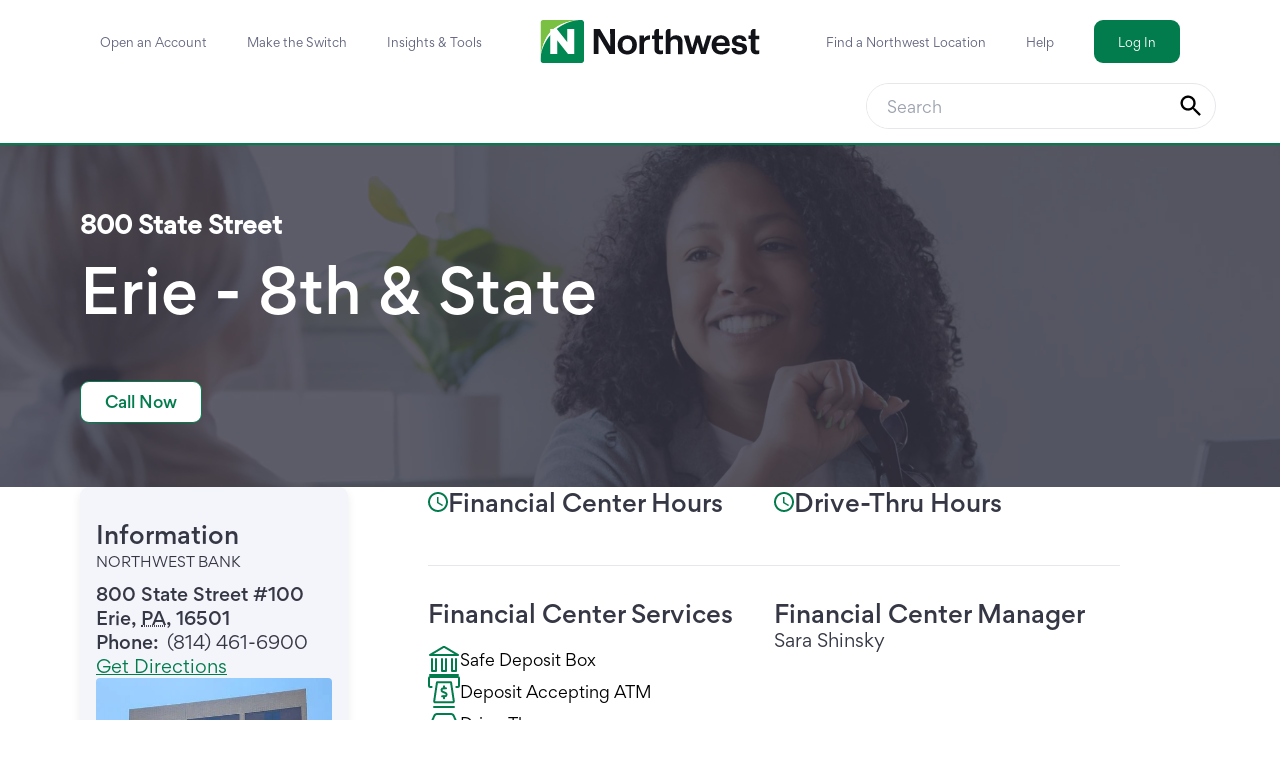

--- FILE ---
content_type: text/html; charset=utf-8
request_url: https://locations.northwest.bank/pa/erie/800-state-street
body_size: 12984
content:
<!DOCTYPE html><html lang="en"><head><link rel="stylesheet" href="/assets/static/DirectoryCard-ar5MgOew.css"/><title>Northwest Bank in Erie, PA | 800 State Street</title>
    <meta charset="UTF-8"/>
    <meta name="viewport" content="width=device-width, initial-scale=1, maximum-scale=5"/>
    <meta name="description" content="For 120 years, people have come to Northwest with dreams and ambitions. Sometimes, the solutions aren&#39;t so obvious or easy. Sometimes, we have to work a little harder to find the best answer and achieve success. At Northwest, we&#39;re passionate about helping people. Connecting them with the right products and services to reach their financial goals, whether they come to us to bank, borrow, invest or plan. With locations in Pennsylvania, Ohio, New York and Indiana, we take pride in our work and care about others. Because when they succeed, we succeed."/>
<meta property="og:title" content="Northwest Bank in Erie, PA | 800 State Street"/>
<meta property="og:description" content="For 120 years, people have come to Northwest with dreams and ambitions. Sometimes, the solutions aren&#39;t so obvious or easy. Sometimes, we have to work a little harder to find the best answer and achieve success. At Northwest, we&#39;re passionate about helping people. Connecting them with the right products and services to reach their financial goals, whether they come to us to bank, borrow, invest or plan. With locations in Pennsylvania, Ohio, New York and Indiana, we take pride in our work and care about others. Because when they succeed, we succeed."/>
<meta property="og:url" content="https://locations.northwest.bank/pa/erie/800-state-street"/>
<link rel="canonical" href="https://locations.northwest.bank/pa/erie/800-state-street"/>
<link rel="shortcut icon" type="image/ico" href="/assets/static/favicon-Dnu0a57D.ico"/>
<meta http-equiv="X-UA-Compatible" content="IE=edge"/>
<link rel="dns-prefetch" href="//www.yext-pixel.com"/>
<link rel="dns-prefetch" href="//a.cdnmktg.com"/>
<link rel="dns-prefetch" href="//a.mktgcdn.com"/>
<link rel="dns-prefetch" href="//dynl.mktgcdn.com"/>
<link rel="dns-prefetch" href="//dynm.mktgcdn.com"/>
<link rel="dns-prefetch" href="//www.google-analytics.com"/>
<meta name="format-detection" content="telephone=no"/>
<meta property="og:type" content="website"/>
<meta property="twitter:card" content="summary"/>
<meta name="geo.position" content="undefined,undefined"/>
<meta name="geo.placename" content="Erie,PA"/>
<meta name="geo.region" content="US-PA"/>
    <script>window.yextAnalyticsEnabled=false;window.enableYextAnalytics=()=>{window.yextAnalyticsEnabled=true}</script>
<script type="application/ld+json">
  {"@graph":[{"@context":"https://schema.org","@type":"BankOrCreditUnion","name":"Northwest Bank","address":{"@type":"PostalAddress","streetAddress":"800 State Street","addressLocality":"Erie","addressRegion":"PA","postalCode":"16501","addressCountry":"US"},"openingHours":["Mo,Tu,We,Th 09:00-16:00","Fr 09:00-17:00","Sa,Su 00:00-00:00"],"description":"For 120 years, people have come to Northwest with dreams and ambitions. Sometimes, the solutions aren't so obvious or easy. Sometimes, we have to work a little harder to find the best answer and achieve success. At Northwest, we're passionate about helping people. Connecting them with the right products and services to reach their financial goals, whether they come to us to bank, borrow, invest or plan. With locations in Pennsylvania, Ohio, New York and Indiana, we take pride in our work and care about others. Because when they succeed, we succeed.","telephone":"(814) 461-6900","makesOffer":["Personal Banking","Small Business","Financial Planning","Borrowing"]},null,{"@context":"http://www.schema.org","@type":"BreadcrumbList","itemListElement":[{"@type":"ListItem","name":"Directory","position":1,"item":{"@type":"Thing","@id":"../../index.html"}},{"@type":"ListItem","name":"Pennsylvania","position":2,"item":{"@type":"Thing","@id":"../../pa"}},{"@type":"ListItem","name":"Erie","position":3,"item":{"@type":"Thing","@id":"../../pa/erie"}},{"@type":"ListItem","name":"800 State Street","position":4,"item":{"@type":"Thing","@id":"../../"}}]}]}
  </script>
    <!-- Google Tag Manager -->
    <script>(function(w,d,s,l,i){w[l]=w[l]||[];w[l].push({'gtm.start':
    new Date().getTime(),event:'gtm.js'});var f=d.getElementsByTagName(s)[0],
    j=d.createElement(s),dl=l!='dataLayer'?'&l='+l:'';j.async=true;j.src=
    'https://www.googletagmanager.com/gtm.js?id='+i+dl;f.parentNode.insertBefore(j,f);
    })(window,document,'script','dataLayer','GTM-TF38LSL');</script>
    <!-- End Google Tag Manager -->
<script id="yext-entity-data" data-entity-id="35176953"></script><script type="module">
        const componentURL = new URL("/assets/client/entity.BBPyvvtf.js", import.meta.url)
        const component = await import(componentURL);

        const renderURL = new URL("/assets/render/_client.mjndUeHh.js", import.meta.url)
        const render = await import(renderURL);

        render.render(
        {
            Page: component.default,
            pageProps: JSON.parse(decodeURIComponent("%7B%22document%22%3A%7B%22__%22%3A%7B%22entityPageSet%22%3A%7B%7D%2C%22name%22%3A%22entity%22%2C%22streamId%22%3A%22locations%22%2C%22templateType%22%3A%22JS%22%7D%2C%22_env%22%3A%7B%7D%2C%22_schema%22%3A%7B%22%40context%22%3A%22https%3A%2F%2Fschema.org%22%2C%22%40type%22%3A%22Thing%22%2C%22description%22%3A%22For%20120%20years%2C%20people%20have%20come%20to%20Northwest%20with%20dreams%20and%20ambitions.%20Sometimes%2C%20the%20solutions%20aren't%20so%20obvious%20or%20easy.%20Sometimes%2C%20we%20have%20to%20work%20a%20little%20harder%20to%20find%20the%20best%20answer%20and%20achieve%20success.%20At%20Northwest%2C%20we're%20passionate%20about%20helping%20people.%20Connecting%20them%20with%20the%20right%20products%20and%20services%20to%20reach%20their%20financial%20goals%2C%20whether%20they%20come%20to%20us%20to%20bank%2C%20borrow%2C%20invest%20or%20plan.%20With%20locations%20in%20Pennsylvania%2C%20Ohio%2C%20New%20York%20and%20Indiana%2C%20we%20take%20pride%20in%20our%20work%20and%20care%20about%20others.%20Because%20when%20they%20succeed%2C%20we%20succeed.%22%2C%22name%22%3A%22Northwest%20Bank%22%2C%22url%22%3A%22locations.northwest.bank%2Fpa%2Ferie%2F800-state-street%22%7D%2C%22_site%22%3A%7B%22c_brand%22%3A%22Northwest%20Bank%20Locations%20in%22%2C%22c_copyrightMessage%22%3A%22%C2%A9%202015-2022%20Northwest%22%2C%22c_directoryImage%22%3A%7B%22alternateText%22%3A%22Directory%20Image%22%2C%22height%22%3A2400%2C%22url%22%3A%22https%3A%2F%2Fa.mktgcdn.com%2Fp%2F26t2zeqwOWnylqZH-utcNKspAcWbZsmA1ZeSQdqkTfE%2F5760x2400.jpg%22%2C%22width%22%3A5760%7D%2C%22c_facebook%22%3A%22https%3A%2F%2Fwww.facebook.com%2Fnorthwest%2F%22%2C%22c_footerCol1Links%22%3A%5B%7B%22label%22%3A%22Locations%22%2C%22link%22%3A%22https%3A%2F%2Fwww.northwest.bank%2Fbranch-locations%2F%22%2C%22linkType%22%3A%22URL%22%7D%2C%7B%22label%22%3A%22Help%20Center%22%2C%22link%22%3A%22https%3A%2F%2Fwww.northwest.bank%2Fhelp-center-new%2F%22%2C%22linkType%22%3A%22URL%22%7D%2C%7B%22label%22%3A%22Rates%22%2C%22link%22%3A%22https%3A%2F%2Fwww.northwest.bank%2Frates%2F%22%2C%22linkType%22%3A%22URL%22%7D%2C%7B%22label%22%3A%22CRA%20Public%20File%22%2C%22link%22%3A%22https%3A%2F%2Fwww.northwest.bank%2Fcra-public-file%2F%22%2C%22linkType%22%3A%22URL%22%7D%5D%2C%22c_footerCol2Links%22%3A%5B%7B%22label%22%3A%22About%20Us%22%2C%22link%22%3A%22https%3A%2F%2Fwww.northwest.bank%2Fabout-us%2F%22%2C%22linkType%22%3A%22URL%22%7D%2C%7B%22label%22%3A%22Corporate%20Responsibility%20(ESG)%22%2C%22link%22%3A%22https%3A%2F%2Fwww.northwest.bank%2Fenvironmental-social-governance%2F%22%2C%22linkType%22%3A%22URL%22%7D%2C%7B%22label%22%3A%22Careers%22%2C%22link%22%3A%22https%3A%2F%2Fwww.northwest.bank%2Fcareers%2F%22%2C%22linkType%22%3A%22URL%22%7D%2C%7B%22label%22%3A%22Newsroom%22%2C%22link%22%3A%22https%3A%2F%2Fwww.northwest.bank%2Fnewsroom%2F%22%2C%22linkType%22%3A%22URL%22%7D%2C%7B%22label%22%3A%22Investor%20Relations%22%2C%22link%22%3A%22https%3A%2F%2Finvestorrelations.northwest.bank%2Fcorporate-profile%2Fdefault.aspx%22%2C%22linkType%22%3A%22URL%22%7D%5D%2C%22c_footerCol3Links%22%3A%5B%7B%22label%22%3A%22Privacy%20Statement%22%2C%22link%22%3A%22https%3A%2F%2Fwww.northwest.bank%2Fprivacy-policy%2F%22%2C%22linkType%22%3A%22URL%22%7D%2C%7B%22label%22%3A%22Site%20Map%22%2C%22link%22%3A%22https%3A%2F%2Fwww.northwest.bank%2Fsite-map%2F%22%2C%22linkType%22%3A%22URL%22%7D%2C%7B%22label%22%3A%22FDIC%20Insurance%22%2C%22link%22%3A%22https%3A%2F%2Fwww.northwest.bank%2Fsiteassets%2Ffooter%2Ffdic_deposit_insurance_at_a_glance.pdf%22%2C%22linkType%22%3A%22URL%22%7D%2C%7B%22label%22%3A%22Security%20Center%22%2C%22link%22%3A%22https%3A%2F%2Fwww.northwest.bank%2Fsecurity-center%2F%22%2C%22linkType%22%3A%22URL%22%7D%5D%2C%22c_footerLinks%22%3A%5B%7B%22label%22%3A%22Also%20of%20Interest%22%2C%22linkType%22%3A%22URL%22%7D%2C%7B%22label%22%3A%22Bank%20Rates%22%2C%22link%22%3A%22https%3A%2F%2Fwww.northwest.bank%2Fbranch-locations%2F%22%2C%22linkType%22%3A%22URL%22%7D%2C%7B%22label%22%3A%22Commercial%20Wealth%20Management%22%2C%22link%22%3A%22https%3A%2F%2Fwww.northwest.bank%2Fpersonal%2Fbank%2Fonline-and-mobile-banking%2F%22%2C%22linkType%22%3A%22URL%22%7D%2C%7B%22label%22%3A%22Featured%20News%22%2C%22link%22%3A%22https%3A%2F%2Fwww.northwest.bank%2Floan-payment-options%2F%22%2C%22linkType%22%3A%22URL%22%7D%5D%2C%22c_footerPhoneNumber%22%3A%221-877-672-5678%22%2C%22c_footerRichText%22%3A%22%3Cp%3ENorthwest%20Routing%20Number%3A%20243374218%3C%2Fp%3E%5Cn%3Cp%3EOnly%20deposit%20products%20offered%20by%20Northwest%20Bank%20are%20Member%20FDIC.%20Equal%20Housing%20Lender.%3C%2Fp%3E%5Cn%3Cp%3ENOTICE%3A%20Northwest%20Bank%20is%20not%20responsible%20for%20and%20has%20no%20control%20over%20the%20subject%20matter%2C%20content%2C%20information%2C%20or%20graphics%20of%20the%20web%20sites%20that%20have%20links%20here.%20The%20portal%20and%20news%20features%20are%20being%20provided%20by%20an%20outside%20source%20-%20The%20bank%20is%20not%20responsible%20for%20the%20content.%20Please%20contact%20us%20with%20any%20concerns%20or%20comments.%3C%2Fp%3E%5Cn%3Cp%3ENorthwest%20Bank%2C%20a%20subsidiary%20of%20Northwest%20Bancshares%2C%20Inc.%2C%20has%20operating%20units%20that%20use%20the%20Northwest%20Bank%20owned%20trade%2C%20logo%20and%2For%20services%20marks%20%E2%80%9CNorthwest%20Investment%20Services%E2%80%9D%20to%20provide%20investment%2C%20wealth%20management%20and%20insurance%20service.%3C%2Fp%3E%5Cn%3Cp%3ETrust%2C%20fiduciary%2C%20employee%20benefit%20plans%20and%20retirement%20services%20are%20offered%20through%20Northwest%20Bank%E2%80%99s%20Trust%20Department.%20Not%20all%20Trust%20products%20are%20FDIC%20insured.%3C%2Fp%3E%5Cn%3Cp%3E%3Ci%3EInvestment%20and%20Insurance%20products%3A%20(I)%20are%20not%20deposits%20or%20other%20obligations%20of%2C%20nor%20are%20they%20guaranteed%20by%2C%20Northwest%20Bank%20or%20its%20operating%20units%3B%20(II)%20are%20not%20insured%20by%20the%20Federal%20Deposit%20Insurance%20Corporation%20(FDIC)%20or%20any%20other%20agency%20of%20the%20United%20States%20or%20by%20Northwest%20Bank%20or%20its%20operating%20units%3B%20and%20(III)%20are%20subject%20to%20investment%20risks%2C%20including%20the%20possible%20loss%20of%20value.%3C%2Fi%3E%3C%2Fp%3E%22%2C%22c_googleTagManager%22%3A%22GTM-TF38LSL%22%2C%22c_headerLeftLinks%22%3A%5B%7B%22label%22%3A%22Open%20an%20Account%22%2C%22link%22%3A%22https%3A%2F%2Fwww.northwest.bank%2Flink%2F8c9bb091c767474eb7f3837eab5bedf0.aspx%22%2C%22linkType%22%3A%22URL%22%7D%2C%7B%22label%22%3A%22Make%20the%20Switch%22%2C%22link%22%3A%22https%3A%2F%2Fwww.northwest.bank%2Flink%2F9333b53e127f4dbeb67f327b13651c5b.aspx%22%2C%22linkType%22%3A%22URL%22%7D%2C%7B%22label%22%3A%22Insights%20%26%20Tools%22%2C%22link%22%3A%22https%3A%2F%2Ffinancialwellnesscenter.northwest.bank%22%2C%22linkType%22%3A%22URL%22%7D%5D%2C%22c_headerMobileLinks%22%3A%5B%7B%22label%22%3A%22Find%20a%20Northwest%20Location%22%2C%22link%22%3A%22https%3A%2F%2Fwww.northwest.bank%2Fbranch-locations-search-results%2F%22%2C%22linkType%22%3A%22URL%22%7D%2C%7B%22label%22%3A%22Make%20the%20Switch%22%2C%22link%22%3A%22https%3A%2F%2Fwww.northwest.bank%2Flink%2F9333b53e127f4dbeb67f327b13651c5b.aspx%22%2C%22linkType%22%3A%22URL%22%7D%2C%7B%22label%22%3A%22Chat%22%2C%22link%22%3A%22https%3A%2F%2Fwebchat.northwest.bank%2FCustomerService%2F%22%2C%22linkType%22%3A%22URL%22%7D%2C%7B%22label%22%3A%22Insights%20%26%20Tools%22%2C%22link%22%3A%22https%3A%2F%2Ffinancialwellnesscenter.northwest.bank%2F%22%2C%22linkType%22%3A%22URL%22%7D%2C%7B%22label%22%3A%22Help%22%2C%22link%22%3A%22https%3A%2F%2Fwww.northwest.bank%2Flink%2Fcc744127e3df46bbbe65e3615c59693d.aspx%22%2C%22linkType%22%3A%22URL%22%7D%5D%2C%22c_headerRightLinks%22%3A%5B%7B%22label%22%3A%22Find%20a%20Northwest%20Location%22%2C%22link%22%3A%22https%3A%2F%2Fwww.northwest.bank%2Fbranch-locations-search-results%22%2C%22linkType%22%3A%22URL%22%7D%2C%7B%22label%22%3A%22Help%22%2C%22link%22%3A%22https%3A%2F%2Fwww.northwest.bank%2Flink%2Fcc744127e3df46bbbe65e3615c59693d.aspx%22%2C%22linkType%22%3A%22URL%22%7D%5D%2C%22c_instagram%22%3A%22https%3A%2F%2Fwww.instagram.com%2Fnorthwestbank%2F%22%2C%22c_linkedIn%22%3A%22https%3A%2F%2Fwww.linkedin.com%2Fcompany%2Fnorthwest-savings-bank%2F%22%2C%22c_logInCTA%22%3A%7B%22label%22%3A%22Log%20In%22%2C%22link%22%3A%22https%3A%2F%2Fonlinebanking.northwest.bank%2FSignIn.aspx%22%2C%22linkType%22%3A%22URL%22%7D%2C%22c_logoLink%22%3A%22https%3A%2F%2Fwww.northwest.bank%2F%22%2C%22c_nearbySectionAPIKey%22%3A%22a9329231c9bc8bd14eabaadedd394915%22%2C%22c_openAnAccount%22%3A%7B%22label%22%3A%22Open%20an%20Account%22%2C%22link%22%3A%22https%3A%2F%2Fwww.northwest.bank%2Flink%2F8c9bb091c767474eb7f3837eab5bedf0.aspx%22%2C%22linkType%22%3A%22URL%22%7D%2C%22c_searchPage%22%3A%5B%7B%22slug%22%3A%22search%22%7D%5D%2C%22c_twitter%22%3A%22https%3A%2F%2Ftwitter.com%2Fnwsb%22%2C%22c_youtube%22%3A%22https%3A%2F%2Fwww.youtube.com%2F%22%2C%22id%22%3A%22site-entity%22%2C%22meta%22%3A%7B%22entityType%22%3A%7B%22id%22%3A%22ce_site%22%2C%22uid%22%3A142844%7D%2C%22locale%22%3A%22en%22%7D%2C%22name%22%3A%22Site%20Entity%22%2C%22uid%22%3A1033292539%7D%2C%22_yext%22%3A%7B%22contentDeliveryAPIDomain%22%3A%22https%3A%2F%2Fcdn.yextapis.com%22%2C%22managementAPIDomain%22%3A%22https%3A%2F%2Fapi.yext.com%22%2C%22platformDomain%22%3A%22https%3A%2F%2Fwww.yext.com%22%7D%2C%22address%22%3A%7B%22city%22%3A%22Erie%22%2C%22countryCode%22%3A%22US%22%2C%22line1%22%3A%22800%20State%20Street%22%2C%22line2%22%3A%22%23100%22%2C%22localizedCountryName%22%3A%22United%20States%22%2C%22localizedRegionName%22%3A%22Pennsylvania%22%2C%22postalCode%22%3A%2216501%22%2C%22region%22%3A%22PA%22%7D%2C%22businessId%22%3A3708477%2C%22c_aboutSectionCTA%22%3A%7B%22label%22%3A%22www.northwest.bank%22%2C%22link%22%3A%22https%3A%2F%2Fwww.northwest.bank%2F%22%2C%22linkType%22%3A%22URL%22%7D%2C%22c_aboutSectionTitle%22%3A%22About%20Northwest%20Bank%22%2C%22c_amenitiesLabel%22%3A%22Financial%20Center%20Services%22%2C%22c_appCTAs%22%3A%5B%7B%22clickthroughUrl%22%3A%22https%3A%2F%2Fapps.apple.com%2Fus%2Fapp%2Fnorthwest-mobile-banking%2Fid1556812386%22%2C%22image%22%3A%7B%22alternateText%22%3A%22Download%20our%20mobile%20app%20on%20iOS%22%2C%22height%22%3A83%2C%22url%22%3A%22http%3A%2F%2Fa.mktgcdn.com%2Fp%2FqGbgL4ELm8yLUXOFnXy22zg5U0w9lLJtJlsf-COJV1Y%2F280x83.png%22%2C%22width%22%3A280%7D%7D%2C%7B%22clickthroughUrl%22%3A%22https%3A%2F%2Fplay.google.com%2Fstore%2Fapps%2Fdetails%3Fid%3Dcom.northwest.mobilebanking%26hl%3Den_US%26gl%3DUS%22%2C%22image%22%3A%7B%22alternateText%22%3A%22Download%20our%20mobile%20app%20on%20Google%20Play%22%2C%22height%22%3A83%2C%22url%22%3A%22http%3A%2F%2Fa.mktgcdn.com%2Fp%2FgwNNnhhLHnOeA-dmHBJoJfwSMi9WRImZeI0UJ66RLCQ%2F280x83.png%22%2C%22width%22%3A280%7D%7D%5D%2C%22c_availableServices%22%3A%5B%22SAFE_DEPOSIT_BOX%22%2C%22DEPOSIT_ACCEPTING_ATM%22%2C%22DRIVE-THRU%22%5D%2C%22c_branchHoursLabel%22%3A%22Financial%20Center%20Hours%22%2C%22c_branchManagerLabel%22%3A%22Financial%20Center%20Manager%22%2C%22c_branchManagerName%22%3A%22Sara%20Shinsky%22%2C%22c_driveThruHoursLabel%22%3A%22Drive-Thru%20Hours%22%2C%22c_faxLabel%22%3A%22Fax%3A%22%2C%22c_heroCTA1%22%3A%7B%22label%22%3A%22Call%20Now%22%2C%22link%22%3A%22%2B1(814)%20461-6900%22%2C%22linkType%22%3A%22PHONE%22%7D%2C%22c_heroImage%22%3A%7B%22height%22%3A640%2C%22url%22%3A%22http%3A%2F%2Fa.mktgcdn.com%2Fp%2FEXy8hBm0UlXtkquayVYG_pjxb_f-WTzr9dQF6WsEkEg%2F2460x640.png%22%2C%22width%22%3A2460%7D%2C%22c_infoLabel%22%3A%22Information%22%2C%22c_locationImage%22%3A%7B%22height%22%3A600%2C%22url%22%3A%22https%3A%2F%2Fa.mktgcdn.com%2Fp%2Fpaqkt4Zie47qAvbEUESqwikobRUsw9lICjtajWWa1wM%2F450x600.jpg%22%2C%22width%22%3A450%7D%2C%22c_phoneLabel%22%3A%22Phone%3A%22%2C%22c_servicesLabel%22%3A%22Services%20Available%22%2C%22c_solutionsList%22%3A%5B%7B%22cTA%22%3A%7B%22label%22%3A%22Explore%20your%20options%22%2C%22link%22%3A%22https%3A%2F%2Fwww.northwest.bank%2Fpersonal%2Fbank%2Fchecking%2F%22%2C%22linkType%22%3A%22URL%22%7D%2C%22description%22%3A%22Checking%20built%20for%20easy%20day-to-day%20money%20management.%20That%E2%80%99s%20Affinity%20Checking%2C%20with%20three%20options%20to%20fit%20you.%22%2C%22icon%22%3A%7B%22height%22%3A40%2C%22url%22%3A%22http%3A%2F%2Fa.mktgcdn.com%2Fp%2FuvSC63FRVTNGBr_LgoD0ZS2Q3jNJWrGFMchuoFw5AOI%2F40x40.jpg%22%2C%22width%22%3A40%7D%2C%22title%22%3A%22Checking%22%7D%2C%7B%22cTA%22%3A%7B%22label%22%3A%22Learn%20More%22%2C%22link%22%3A%22https%3A%2F%2Fwww.northwest.bank%2Fpersonal%2Fbank%2Fsavings%2F%22%2C%22linkType%22%3A%22URL%22%7D%2C%22description%22%3A%22No%20matter%20what%20you%E2%80%99re%20saving%20for%2C%20our%20competitive%20interest%20rates%20and%20savings%20solutions%20can%20help%20you%20get%20there.%22%2C%22icon%22%3A%7B%22height%22%3A40%2C%22url%22%3A%22http%3A%2F%2Fa.mktgcdn.com%2Fp%2F7oI4gTK1Do9zcufx4436KDdebKW6AIew5c0HHlGb39o%2F40x40.png%22%2C%22width%22%3A40%7D%2C%22title%22%3A%22Savings%22%7D%2C%7B%22cTA%22%3A%7B%22label%22%3A%22Learn%20More%22%2C%22link%22%3A%22https%3A%2F%2Fwww.northwest.bank%2Fpersonal%2Fbank%2Fonline-and-mobile-banking%2F%22%2C%22linkType%22%3A%22URL%22%7D%2C%22description%22%3A%22We%20offer%20an%20enhanced%20digital%20banking%20experience%20that%20gives%20you%20the%20freedom%20to%20bank%20when%20and%20where%20you%20want.%22%2C%22icon%22%3A%7B%22height%22%3A40%2C%22url%22%3A%22http%3A%2F%2Fa.mktgcdn.com%2Fp%2Fg12AI9g2momO1i669LGjNfRDU2jODFP21r-fSavO3iQ%2F40x40.png%22%2C%22width%22%3A40%7D%2C%22title%22%3A%22Digital%20Banking%22%7D%2C%7B%22cTA%22%3A%7B%22label%22%3A%22Learn%20More%22%2C%22link%22%3A%22https%3A%2F%2Fwww.northwest.bank%2Fpersonal%2Fborrow%2Fhome-lending%2F%22%2C%22linkType%22%3A%22URL%22%7D%2C%22description%22%3A%22Whether%20you%E2%80%99re%20buying%20a%20new%20home%2C%20refinancing%20or%20need%20to%20access%20your%20home%E2%80%99s%20equity%2C%20we%20have%20you%20covered.%22%2C%22icon%22%3A%7B%22height%22%3A40%2C%22url%22%3A%22http%3A%2F%2Fa.mktgcdn.com%2Fp%2FLJOeeZPclUTbGZH192XB--QSkl94iAKo8Wb_jkCHzOY%2F40x40.png%22%2C%22width%22%3A40%7D%2C%22title%22%3A%22Home%20Loans%22%7D%2C%7B%22cTA%22%3A%7B%22label%22%3A%22Explore%20your%20options%22%2C%22link%22%3A%22https%3A%2F%2Fwww.northwest.bank%2Fpersonal%2Fborrow%2Fcredit-cards%2F%22%2C%22linkType%22%3A%22URL%22%7D%2C%22description%22%3A%22Looking%20for%20a%20card%20with%20perks%20or%20need%20help%20establishing%20credit%3F%20Find%20a%20Northwest%20Visa%C2%AE%20credit%20card%20that%E2%80%99s%20right%20for%20you.%22%2C%22icon%22%3A%7B%22height%22%3A40%2C%22url%22%3A%22http%3A%2F%2Fa.mktgcdn.com%2Fp%2F0ocyl0NdNRKiiy91Ct1KOIrrzoiTMt8Htgnm6RKtTog%2F40x40.png%22%2C%22width%22%3A40%7D%2C%22title%22%3A%22Credit%20Cards%22%7D%2C%7B%22cTA%22%3A%7B%22label%22%3A%22Learn%20More%22%2C%22link%22%3A%22https%3A%2F%2Fwww.northwest.bank%2Fsmall-business%2F%22%2C%22linkType%22%3A%22URL%22%7D%2C%22description%22%3A%22We%20have%20the%20financial%20products%2C%20services%20and%20advice%20to%20help%20you%20push%20through%20the%20challenges%20and%20achieve%20your%20vision.%22%2C%22icon%22%3A%7B%22height%22%3A40%2C%22url%22%3A%22http%3A%2F%2Fa.mktgcdn.com%2Fp%2Fiqb-nCrvftswFOVXMlHhh1saynV59KUlYMDoIA7GB4o%2F40x40.png%22%2C%22width%22%3A40%7D%2C%22title%22%3A%22Small%20Business%22%7D%5D%2C%22c_solutionsSectionTitle%22%3A%22Want%20to%20skip%20a%20trip%3F%20Open%20an%20account%20online.%22%2C%22description%22%3A%22For%20120%20years%2C%20people%20have%20come%20to%20Northwest%20with%20dreams%20and%20ambitions.%20Sometimes%2C%20the%20solutions%20aren't%20so%20obvious%20or%20easy.%20Sometimes%2C%20we%20have%20to%20work%20a%20little%20harder%20to%20find%20the%20best%20answer%20and%20achieve%20success.%20At%20Northwest%2C%20we're%20passionate%20about%20helping%20people.%20Connecting%20them%20with%20the%20right%20products%20and%20services%20to%20reach%20their%20financial%20goals%2C%20whether%20they%20come%20to%20us%20to%20bank%2C%20borrow%2C%20invest%20or%20plan.%20With%20locations%20in%20Pennsylvania%2C%20Ohio%2C%20New%20York%20and%20Indiana%2C%20we%20take%20pride%20in%20our%20work%20and%20care%20about%20others.%20Because%20when%20they%20succeed%2C%20we%20succeed.%22%2C%22dm_directoryParents_defaultdirectory%22%3A%5B%7B%22name%22%3A%22Directory%22%2C%22slug%22%3A%22index.html%22%7D%2C%7B%22name%22%3A%22Pennsylvania%22%2C%22slug%22%3A%22pa%22%7D%2C%7B%22name%22%3A%22Erie%22%2C%22slug%22%3A%22pa%2Ferie%22%7D%2C%7B%22name%22%3A%22800%20State%20Street%22%2C%22slug%22%3A%22%22%7D%5D%2C%22driveThroughHours%22%3A%7B%22friday%22%3A%7B%22openIntervals%22%3A%5B%7B%22end%22%3A%2217%3A00%22%2C%22start%22%3A%2209%3A00%22%7D%5D%7D%2C%22monday%22%3A%7B%22openIntervals%22%3A%5B%7B%22end%22%3A%2216%3A00%22%2C%22start%22%3A%2209%3A00%22%7D%5D%7D%2C%22saturday%22%3A%7B%22isClosed%22%3Atrue%7D%2C%22sunday%22%3A%7B%22isClosed%22%3Atrue%7D%2C%22thursday%22%3A%7B%22openIntervals%22%3A%5B%7B%22end%22%3A%2216%3A00%22%2C%22start%22%3A%2209%3A00%22%7D%5D%7D%2C%22tuesday%22%3A%7B%22openIntervals%22%3A%5B%7B%22end%22%3A%2216%3A00%22%2C%22start%22%3A%2209%3A00%22%7D%5D%7D%2C%22wednesday%22%3A%7B%22openIntervals%22%3A%5B%7B%22end%22%3A%2216%3A00%22%2C%22start%22%3A%2209%3A00%22%7D%5D%7D%7D%2C%22geomodifier%22%3A%22Erie%20-%208th%20%26%20State%22%2C%22googlePlaceId%22%3A%22ChIJOenReuR_LYgR7LKQ3i8HgqU%22%2C%22hours%22%3A%7B%22friday%22%3A%7B%22openIntervals%22%3A%5B%7B%22end%22%3A%2217%3A00%22%2C%22start%22%3A%2209%3A00%22%7D%5D%7D%2C%22holidayHours%22%3A%5B%7B%22date%22%3A%222026-02-16%22%2C%22isClosed%22%3Atrue%7D%2C%7B%22date%22%3A%222026-05-25%22%2C%22isClosed%22%3Atrue%7D%2C%7B%22date%22%3A%222026-06-19%22%2C%22isClosed%22%3Atrue%7D%2C%7B%22date%22%3A%222026-07-03%22%2C%22isClosed%22%3Atrue%7D%2C%7B%22date%22%3A%222026-09-07%22%2C%22isClosed%22%3Atrue%7D%2C%7B%22date%22%3A%222026-10-12%22%2C%22isClosed%22%3Atrue%7D%2C%7B%22date%22%3A%222026-11-11%22%2C%22isClosed%22%3Atrue%7D%2C%7B%22date%22%3A%222026-11-26%22%2C%22isClosed%22%3Atrue%7D%2C%7B%22date%22%3A%222026-12-25%22%2C%22isClosed%22%3Atrue%7D%5D%2C%22monday%22%3A%7B%22openIntervals%22%3A%5B%7B%22end%22%3A%2216%3A00%22%2C%22start%22%3A%2209%3A00%22%7D%5D%7D%2C%22saturday%22%3A%7B%22isClosed%22%3Atrue%7D%2C%22sunday%22%3A%7B%22isClosed%22%3Atrue%7D%2C%22thursday%22%3A%7B%22openIntervals%22%3A%5B%7B%22end%22%3A%2216%3A00%22%2C%22start%22%3A%2209%3A00%22%7D%5D%7D%2C%22tuesday%22%3A%7B%22openIntervals%22%3A%5B%7B%22end%22%3A%2216%3A00%22%2C%22start%22%3A%2209%3A00%22%7D%5D%7D%2C%22wednesday%22%3A%7B%22openIntervals%22%3A%5B%7B%22end%22%3A%2216%3A00%22%2C%22start%22%3A%2209%3A00%22%7D%5D%7D%7D%2C%22id%22%3A%22220%22%2C%22locale%22%3A%22en%22%2C%22mainPhone%22%3A%22(814)%20461-6900%22%2C%22meta%22%3A%7B%22entityType%22%3A%7B%22id%22%3A%22location%22%2C%22uid%22%3A0%7D%2C%22locale%22%3A%22en%22%7D%2C%22name%22%3A%22Northwest%20Bank%22%2C%22ref_listings%22%3A%5B%7B%22listingUrl%22%3A%22http%3A%2F%2Fwww.bing.com%2Fmaps%3Fss%3Dypid.YN41B5859B1E7D07F7%26amp%3Bamp%3Bmkt%3Den-US%22%2C%22publisher%22%3A%22BING%22%7D%2C%7B%22listingUrl%22%3A%22https%3A%2F%2Fwww.facebook.com%2F132725566779232%22%2C%22publisher%22%3A%22FACEBOOK%22%7D%2C%7B%22listingUrl%22%3A%22https%3A%2F%2Fmaps.google.com%2Fmaps%3Fcid%3D11926102665409377004%22%2C%22publisher%22%3A%22GOOGLEMYBUSINESS%22%7D%5D%2C%22services%22%3A%5B%22Personal%20Banking%22%2C%22Small%20Business%22%2C%22Financial%20Planning%22%2C%22Borrowing%22%5D%2C%22siteDomain%22%3A%22locations.northwest.bank%22%2C%22siteId%22%3A134418%2C%22siteInternalHostName%22%3A%22locations.northwest.bank%22%2C%22slug%22%3A%22pa%2Ferie%2F800-state-street%22%2C%22uid%22%3A35176953%2C%22yextDisplayCoordinate%22%3A%7B%22latitude%22%3A42.12723364147305%2C%22longitude%22%3A-80.08411366810552%7D%7D%2C%22__meta%22%3A%7B%22mode%22%3A%22production%22%7D%2C%22translations%22%3A%7B%7D%2C%22path%22%3A%22pa%2Ferie%2F800-state-street%22%2C%22relativePrefixToRoot%22%3A%22..%2F..%2F%22%7D")),
        }
        );
    </script><script>var IS_PRODUCTION = true;var PRODUCTION_DOMAINS = JSON.parse("{\"primary\":\"locations.northwest.bank\",\"aliases\":[]}");</script></head>
      <body>
        <div id="reactele"><noscript><iframe src="https://www.googletagmanager.com/ns.html?id=GTM-TF38LSL" height="0" width="0" style="display:none;visibility:hidden"></iframe></noscript><header class="Header relative"><div class="hidden md:flex container py-5 flex justify-start md:justify-between"><div class="flex"><a class="Link Link Link--header text-sm mx-2 xl:mx-5 flex items-center whitespace-nowrap" href="https://www.northwest.bank/link/8c9bb091c767474eb7f3837eab5bedf0.aspx" style="unicode-bidi:bidi-override;direction:ltr">Open an Account</a><a class="Link Link Link--header text-sm mx-2 xl:mx-5 flex items-center whitespace-nowrap" href="https://www.northwest.bank/link/9333b53e127f4dbeb67f327b13651c5b.aspx" style="unicode-bidi:bidi-override;direction:ltr">Make the Switch</a><a class="Link Link Link--header text-sm mx-2 xl:mx-5 flex items-center whitespace-nowrap" href="https://financialwellnesscenter.northwest.bank" style="unicode-bidi:bidi-override;direction:ltr">Insights &amp; Tools</a></div><div class="flex"><a class="Link Header-logoLink" href="https://www.northwest.bank/" style="unicode-bidi:bidi-override;direction:ltr"><div class="flex w-[160px] xl:w-[220px] mr-2"><img src="/assets/static/logo-xa93T3rb.svg" alt="logo"/></div></a></div><div class="flex"><a class="Link Link Link--header text-sm mx-2 lg:mx-5 flex items-center" href="https://www.northwest.bank/branch-locations-search-results" style="unicode-bidi:bidi-override;direction:ltr">Find a Northwest Location</a><a class="Link Link Link--header text-sm mx-2 lg:mx-5 flex items-center" href="https://www.northwest.bank/link/cc744127e3df46bbbe65e3615c59693d.aspx" style="unicode-bidi:bidi-override;direction:ltr">Help</a><a class="Link Button Button--primary mx-2 lg:mx-5 text-sm py-1" href="https://onlinebanking.northwest.bank/SignIn.aspx" style="unicode-bidi:bidi-override;direction:ltr">Log In</a></div></div><div class="flex md:hidden p-4"><div class="flex w-full justify-between"><div class="flex"><button class="mr-3"><img src="/assets/static/burger-AO4w0pOa.svg" alt="Open Icon"/><span class="sr-only">Toggle Header Menu</span></button><a class="Link Header-logoLink flex" href="https://www.northwest.bank/" style="unicode-bidi:bidi-override;direction:ltr"><div class="flex w-[160px] mr-2"><img src="/assets/static/logo-xa93T3rb.svg" alt="logo"/></div></a></div><a class="Link Button Button--primary mx-2 lg:mx-5 text-sm py-1" href="https://onlinebanking.northwest.bank/SignIn.aspx" style="unicode-bidi:bidi-override;direction:ltr">Log In</a></div><div class="left-[-100%] hidden absolute top-0 left-0 right-0 h-screen bg-white z-20 overflow-y-auto" style="transition:left .2s ease"><div class="border-b p-4"><div class="flex justify-between"><a class="Link Header-logoLink" href="https://www.northwest.bank/" style="unicode-bidi:bidi-override;direction:ltr"><div class="flex w-[160px] mr-2"><img src="/assets/static/logo-xa93T3rb.svg" alt="logo"/></div></a><button class=""><img src="/assets/static/close-0JmweDqK.svg" alt="Close Icon"/><span class="sr-only">Toggle Header Menu</span></button></div><div class="mt-4 flex gap-6"><a class="Link Button Button--primary w-1/2" href="https://onlinebanking.northwest.bank/SignIn.aspx" style="unicode-bidi:bidi-override;direction:ltr">Log In</a><a class="Link Button Button--secondary w-1/2" href="https://www.northwest.bank/link/8c9bb091c767474eb7f3837eab5bedf0.aspx" style="unicode-bidi:bidi-override;direction:ltr">Open an Account</a></div></div><div class="p-4"><div class="pb-4"><div class="YextSearchBar h-auto w-full mb-0 md:w-[350px]"><div class="relative bg-white border rounded-3xl border-gray-200 w-full overflow-hidden"><div class="inline-flex items-center justify-between w-full"><input class="outline-none flex-grow border-none h-11 pl-5 pr-2 text-neutral-dark text-base placeholder:text-neutral-light YextSearchBar-input py-[12px]" placeholder="Search" value="" id="" autocomplete="off" aria-activedescendant="" aria-label="Conduct a search"/><div class=" w-8 h-full mx-2 flex flex-col justify-center items-center"><button class="h-7 w-7" aria-label="Submit Search"><svg xmlns="http://www.w3.org/2000/svg" viewBox="0 0 24 24" fill="currentColor"><path d="M0 0h24v24H0V0z" fill="none"></path><path d="M15.5 14h-.79l-.28-.27C15.41 12.59 16 11.11 16 9.5 16 5.91 13.09 3 9.5 3S3 5.91 3 9.5 5.91 16 9.5 16c1.61 0 3.09-.59 4.23-1.57l.27.28v.79l5 4.99L20.49 19l-4.99-5zm-6 0C7.01 14 5 11.99 5 9.5S7.01 5 9.5 5 14 7.01 14 9.5 11.99 14 9.5 14z"></path></svg></button></div></div><div class="hidden">When autocomplete results are available, use up and down arrows to review and enter to select.</div><div class="sr-only" aria-live="assertive"></div></div></div></div><ul class="flex flex-col"><div class="flex relative py-2 first:pt-0 last:pb-0"><span class="flex my-auto mr-4"><img class="" src="/assets/static/headerMobile1-p1YZHTtA.png" alt="Link Image"/></span><a class="Link text-brand-gray-400 text-[14px] leading-[24px] flex items-center w-full" href="https://www.northwest.bank/branch-locations-search-results/" style="unicode-bidi:bidi-override;direction:ltr">Find a Northwest Location</a><span class="absolute right-0 top-0 bottom-0 flex my-auto z-[-1] items-center"><svg xmlns="http://www.w3.org/2000/svg" width="14" height="11" viewBox="0 0 14 11" fill="none"><path d="M8.86364 0.547349L8.59848 0.812475C8.42275 0.9882 8.42275 1.27313 8.59848 1.44889L11.7458 4.57804H0.45C0.201488 4.57804 0 4.77953 0 5.02804V5.40304C0 5.65155 0.201488 5.85304 0.45 5.85304H11.7458L8.59848 8.9822C8.42275 9.15792 8.42275 9.44285 8.59848 9.61861L8.86364 9.88373C9.03936 10.0595 9.32429 10.0595 9.50001 9.88373L13.8682 5.53373C14.0439 5.358 14.0439 5.07308 13.8682 4.89732L9.50001 0.547349C9.32429 0.371587 9.03936 0.371587 8.86364 0.547349Z" fill="#037C4D"></path></svg></span></div><div class="flex relative py-2 first:pt-0 last:pb-0"><span class="flex my-auto mr-4"><img class="" src="/assets/static/headerMobile2-eE2qZscb.png" alt="Link Image"/></span><a class="Link text-brand-gray-400 text-[14px] leading-[24px] flex items-center w-full" href="https://www.northwest.bank/link/9333b53e127f4dbeb67f327b13651c5b.aspx" style="unicode-bidi:bidi-override;direction:ltr">Make the Switch</a><span class="absolute right-0 top-0 bottom-0 flex my-auto z-[-1] items-center"><svg xmlns="http://www.w3.org/2000/svg" width="14" height="11" viewBox="0 0 14 11" fill="none"><path d="M8.86364 0.547349L8.59848 0.812475C8.42275 0.9882 8.42275 1.27313 8.59848 1.44889L11.7458 4.57804H0.45C0.201488 4.57804 0 4.77953 0 5.02804V5.40304C0 5.65155 0.201488 5.85304 0.45 5.85304H11.7458L8.59848 8.9822C8.42275 9.15792 8.42275 9.44285 8.59848 9.61861L8.86364 9.88373C9.03936 10.0595 9.32429 10.0595 9.50001 9.88373L13.8682 5.53373C14.0439 5.358 14.0439 5.07308 13.8682 4.89732L9.50001 0.547349C9.32429 0.371587 9.03936 0.371587 8.86364 0.547349Z" fill="#037C4D"></path></svg></span></div><div class="flex relative py-2 first:pt-0 last:pb-0"><span class="flex my-auto mr-4"><img class="" src="/assets/static/headerMobile3-A2o0JyXx.png" alt="Link Image"/></span><a class="Link text-brand-gray-400 text-[14px] leading-[24px] flex items-center w-full" href="https://webchat.northwest.bank/CustomerService/" style="unicode-bidi:bidi-override;direction:ltr">Chat</a><span class="absolute right-0 top-0 bottom-0 flex my-auto z-[-1] items-center"><svg xmlns="http://www.w3.org/2000/svg" width="14" height="11" viewBox="0 0 14 11" fill="none"><path d="M8.86364 0.547349L8.59848 0.812475C8.42275 0.9882 8.42275 1.27313 8.59848 1.44889L11.7458 4.57804H0.45C0.201488 4.57804 0 4.77953 0 5.02804V5.40304C0 5.65155 0.201488 5.85304 0.45 5.85304H11.7458L8.59848 8.9822C8.42275 9.15792 8.42275 9.44285 8.59848 9.61861L8.86364 9.88373C9.03936 10.0595 9.32429 10.0595 9.50001 9.88373L13.8682 5.53373C14.0439 5.358 14.0439 5.07308 13.8682 4.89732L9.50001 0.547349C9.32429 0.371587 9.03936 0.371587 8.86364 0.547349Z" fill="#037C4D"></path></svg></span></div><div class="flex relative py-2 first:pt-0 last:pb-0"><span class="flex my-auto mr-4"><img class="" src="/assets/static/headerMobile4-rfXeTqZE.png" alt="Link Image"/></span><a class="Link text-brand-gray-400 text-[14px] leading-[24px] flex items-center w-full" href="https://financialwellnesscenter.northwest.bank/" style="unicode-bidi:bidi-override;direction:ltr">Insights &amp; Tools</a><span class="absolute right-0 top-0 bottom-0 flex my-auto z-[-1] items-center"><svg xmlns="http://www.w3.org/2000/svg" width="14" height="11" viewBox="0 0 14 11" fill="none"><path d="M8.86364 0.547349L8.59848 0.812475C8.42275 0.9882 8.42275 1.27313 8.59848 1.44889L11.7458 4.57804H0.45C0.201488 4.57804 0 4.77953 0 5.02804V5.40304C0 5.65155 0.201488 5.85304 0.45 5.85304H11.7458L8.59848 8.9822C8.42275 9.15792 8.42275 9.44285 8.59848 9.61861L8.86364 9.88373C9.03936 10.0595 9.32429 10.0595 9.50001 9.88373L13.8682 5.53373C14.0439 5.358 14.0439 5.07308 13.8682 4.89732L9.50001 0.547349C9.32429 0.371587 9.03936 0.371587 8.86364 0.547349Z" fill="#037C4D"></path></svg></span></div><div class="flex relative py-2 first:pt-0 last:pb-0"><span class="flex my-auto mr-4"><img class="" src="/assets/static/headerMobile5-ABWa0W2u.png" alt="Link Image"/></span><a class="Link text-brand-gray-400 text-[14px] leading-[24px] flex items-center w-full" href="https://www.northwest.bank/link/cc744127e3df46bbbe65e3615c59693d.aspx" style="unicode-bidi:bidi-override;direction:ltr">Help</a><span class="absolute right-0 top-0 bottom-0 flex my-auto z-[-1] items-center"><svg xmlns="http://www.w3.org/2000/svg" width="14" height="11" viewBox="0 0 14 11" fill="none"><path d="M8.86364 0.547349L8.59848 0.812475C8.42275 0.9882 8.42275 1.27313 8.59848 1.44889L11.7458 4.57804H0.45C0.201488 4.57804 0 4.77953 0 5.02804V5.40304C0 5.65155 0.201488 5.85304 0.45 5.85304H11.7458L8.59848 8.9822C8.42275 9.15792 8.42275 9.44285 8.59848 9.61861L8.86364 9.88373C9.03936 10.0595 9.32429 10.0595 9.50001 9.88373L13.8682 5.53373C14.0439 5.358 14.0439 5.07308 13.8682 4.89732L9.50001 0.547349C9.32429 0.371587 9.03936 0.371587 8.86364 0.547349Z" fill="#037C4D"></path></svg></span></div></ul></div></div></div></header><div class="container relative hidden md:flex justify-end h-[60px]"><div class="absolute right-[5%] width-[142px]"><div class="YextSearchBar h-auto w-full mb-0 md:w-[350px]"><div class="relative bg-white border rounded-3xl border-gray-200 w-full overflow-hidden"><div class="inline-flex items-center justify-between w-full"><input class="outline-none flex-grow border-none h-11 pl-5 pr-2 text-neutral-dark text-base placeholder:text-neutral-light YextSearchBar-input py-[12px]" placeholder="Search" value="" id="" autocomplete="off" aria-activedescendant="" aria-label="Conduct a search"/><div class=" w-8 h-full mx-2 flex flex-col justify-center items-center"><button class="h-7 w-7" aria-label="Submit Search"><svg xmlns="http://www.w3.org/2000/svg" viewBox="0 0 24 24" fill="currentColor"><path d="M0 0h24v24H0V0z" fill="none"></path><path d="M15.5 14h-.79l-.28-.27C15.41 12.59 16 11.11 16 9.5 16 5.91 13.09 3 9.5 3S3 5.91 3 9.5 5.91 16 9.5 16c1.61 0 3.09-.59 4.23-1.57l.27.28v.79l5 4.99L20.49 19l-4.99-5zm-6 0C7.01 14 5 11.99 5 9.5S7.01 5 9.5 5 14 7.01 14 9.5 11.99 14 9.5 14z"></path></svg></button></div></div><div class="hidden">When autocomplete results are available, use up and down arrows to review and enter to select.</div><div class="sr-only" aria-live="assertive"></div></div></div></div></div><div class="Hero py-8 sm:py-16 relative border-t-[2px] border-brand-primary"><div class="container flex flex-col text-white"><div class="absolute top-0 bottom-0 right-0 left-0"><img style="object-fit:cover;object-position:center;max-width:2460px;width:100%;aspect-ratio:2460 / 640" src="https://dynl.mktgcdn.com/p/EXy8hBm0UlXtkquayVYG_pjxb_f-WTzr9dQF6WsEkEg/500x500" class="!max-w-none h-full" srcset="https://dynl.mktgcdn.com/p/EXy8hBm0UlXtkquayVYG_pjxb_f-WTzr9dQF6WsEkEg/100x26 100w, https://dynl.mktgcdn.com/p/EXy8hBm0UlXtkquayVYG_pjxb_f-WTzr9dQF6WsEkEg/320x83 320w, https://dynl.mktgcdn.com/p/EXy8hBm0UlXtkquayVYG_pjxb_f-WTzr9dQF6WsEkEg/640x167 640w, https://dynl.mktgcdn.com/p/EXy8hBm0UlXtkquayVYG_pjxb_f-WTzr9dQF6WsEkEg/960x250 960w, https://dynl.mktgcdn.com/p/EXy8hBm0UlXtkquayVYG_pjxb_f-WTzr9dQF6WsEkEg/1280x333 1280w, https://dynl.mktgcdn.com/p/EXy8hBm0UlXtkquayVYG_pjxb_f-WTzr9dQF6WsEkEg/1920x500 1920w" sizes="(max-width: 640px) 100px, (max-width: 768px) 320px, (max-width: 1024px) 640px, (max-width: 1280px) 960px, (max-width: 1536px) 1280px, 1920px" loading="lazy" alt=""/></div><div class="absolute top-0 bottom-0 right-0 left-0 bg-opacity-50 bg-brand-hero-background"></div><div class="relative z-10"><div class="Heading Heading--sub mb-4 text-center sm:text-left">800 State Street</div><h1 class="Heading Heading--lead font-medium text-center sm:text-left">Erie - 8th &amp; State</h1><div class="Heading Heading--sub pt-4 md:pt-6 text-lg text-center sm:text-left"></div><div class="flex flex-col lg:flex-row gap-4 pt-6 md:pt-8"><a class="Link Button Button--secondary font-medium text-base" href="tel:+1(814) 461-6900" style="unicode-bidi:bidi-override;direction:ltr">Call Now</a></div></div></div></div><div class="Core mb-8 md:mb-12"><div class="sm:container flex flex-col lg:flex-row lg:gap-10 xl:gap-16"><div class="bg-brand-gray-100 sm:rounded-[9px] py-8 px-4 sm:min-w-[268px] lg:max-w-[300px] text-brand-gray-400 flex flex-col gap-6 sm:shadow-brand-shadow-2"><h2 class="Heading--sub font-medium text-brand-gray-400">Information</h2><div class=""><div class="Heading--brow uppercase">Northwest Bank</div><div class="pt-2 text-lg font-medium"><div class="address-line"><span> 800 State Street</span><span> #100</span></div><div class="address-line"><span> Erie</span><span>,</span> <abbr title="Pennsylvania">PA</abbr><span>,</span><span> 16501</span></div></div></div><div class=""><div class="flex items-center text-lg"><span class="mr-2 font-medium">Phone:</span><span>(814) 461-6900</span></div></div><div class="flex flex-col gap-4"><a class="Link Link--primary Link--underline font-normal text-lg" href="https://maps.google.com/maps?cid=11926102665409377004" style="unicode-bidi:bidi-override;direction:ltr">Get Directions</a></div><div class=""><img style="object-fit:cover;object-position:center;max-width:450px;width:100%;aspect-ratio:450 / 600" src="https://dynl.mktgcdn.com/p/paqkt4Zie47qAvbEUESqwikobRUsw9lICjtajWWa1wM/500x500" class="h-full rounded-[4px]" srcset="https://dynl.mktgcdn.com/p/paqkt4Zie47qAvbEUESqwikobRUsw9lICjtajWWa1wM/100x133 100w, https://dynl.mktgcdn.com/p/paqkt4Zie47qAvbEUESqwikobRUsw9lICjtajWWa1wM/320x427 320w, https://dynl.mktgcdn.com/p/paqkt4Zie47qAvbEUESqwikobRUsw9lICjtajWWa1wM/640x853 640w, https://dynl.mktgcdn.com/p/paqkt4Zie47qAvbEUESqwikobRUsw9lICjtajWWa1wM/960x1280 960w, https://dynl.mktgcdn.com/p/paqkt4Zie47qAvbEUESqwikobRUsw9lICjtajWWa1wM/1280x1707 1280w, https://dynl.mktgcdn.com/p/paqkt4Zie47qAvbEUESqwikobRUsw9lICjtajWWa1wM/1920x2560 1920w" sizes="(max-width: 640px) 100px, (max-width: 768px) 320px, (max-width: 1024px) 640px, (max-width: 1280px) 960px, (max-width: 1536px) 1280px, 1920px" loading="lazy" alt=""/></div></div><div class="w-full mt-8 lg:mt-0  container"><div class="flex flex-col md:flex-row md:gap-4"><div class="md:w-1/2"><h2 class="Heading--sub mb-4 font-medium text-brand-gray-400 flex gap-2"><img src="/assets/static/coreHeader-CSpi6I-W.svg" alt="core icon"/>Financial Center Hours</h2></div><hr class="md:hidden h-[1px] bg-brand-gray-700 my-8"/><div class="md:w-1/2"><h2 class="Heading--sub mb-4 font-medium text-brand-gray-400 flex gap-2"><img src="/assets/static/coreHeader-CSpi6I-W.svg" alt="core icon"/>Drive-Thru Hours</h2></div></div><hr class="h-[1px] bg-brand-gray-700 my-8"/><div class="flex flex-col md:flex-row md:gap-4"><div class="md:w-1/2"><h2 class="Heading--sub mb-4 font-medium text-brand-gray-400 flex gap-2">Financial Center Services</h2><ul class="list-inside flex flex-col gap-6"><li class=""><div class="flex gap-3 items-center"><img class="w-8" src="/assets/static/core_branch-azeVRICm.svg" alt="safe deposit box"/>Safe Deposit Box</div></li><li class=""><div class="flex gap-3 items-center"><img class="w-8" src="/assets/static/core_atms-JE3LxSGQ.svg" alt="deposit accepting ATM"/>Deposit Accepting ATM</div></li><li class=""><div class="flex gap-3 items-center"><img class="w-8" src="/assets/static/core_drivethru-yzgrCkqu.svg" alt="drive thru"/>Drive-Thru</div></li></ul></div><hr class="md:hidden h-[1px] bg-brand-gray-700 my-8"/><div class="flex flex-col gap-6 md:w-1/2"><div class="Heading--sub font-medium text-brand-gray-400 flex">Financial Center Manager</div><div class="flex flex-col items-center gap-3 w-fit"><div class="text-brand-gray-400 text-lg">Sara Shinsky</div></div></div></div></div></div></div><div class="Solutions py-8 sm:py-16 bg-brand-gray-100"><div class="container flex flex-col"><h2 class="Heading--head text-brand-primary font-medium text-center mb-6 md:mb-9">Want to skip a trip? Open an account online.</h2><div class="flex flex-wrap md:-m-3"><div class="w-full md:w-1/2 lg:w-1/3 pb-6 md:p-3"><div class="bg-white rounded-[9px] shadow-brand-shadow-2 py-6 md:py-12 px-4 md:py-8 flex flex-col gap-3 h-full"><img style="object-fit:cover;object-position:center;max-width:40px;width:100%;aspect-ratio:40 / 40" src="https://dynl.mktgcdn.com/p/uvSC63FRVTNGBr_LgoD0ZS2Q3jNJWrGFMchuoFw5AOI/500x500" class="w-10 h-10" srcset="https://dynl.mktgcdn.com/p/uvSC63FRVTNGBr_LgoD0ZS2Q3jNJWrGFMchuoFw5AOI/100x100 100w, https://dynl.mktgcdn.com/p/uvSC63FRVTNGBr_LgoD0ZS2Q3jNJWrGFMchuoFw5AOI/320x320 320w, https://dynl.mktgcdn.com/p/uvSC63FRVTNGBr_LgoD0ZS2Q3jNJWrGFMchuoFw5AOI/640x640 640w, https://dynl.mktgcdn.com/p/uvSC63FRVTNGBr_LgoD0ZS2Q3jNJWrGFMchuoFw5AOI/960x960 960w, https://dynl.mktgcdn.com/p/uvSC63FRVTNGBr_LgoD0ZS2Q3jNJWrGFMchuoFw5AOI/1280x1280 1280w, https://dynl.mktgcdn.com/p/uvSC63FRVTNGBr_LgoD0ZS2Q3jNJWrGFMchuoFw5AOI/1920x1920 1920w" sizes="(max-width: 640px) 100px, (max-width: 768px) 320px, (max-width: 1024px) 640px, (max-width: 1280px) 960px, (max-width: 1536px) 1280px, 1920px" loading="lazy" alt=""/><div class="text-brand-gray-400 text-xl">Checking</div><div class="text-brand-gray-300 text-md leading-8">Checking built for easy day-to-day money management. That’s Affinity Checking, with three options to fit you.</div><a class="Link text-brand-primary font-medium text-[14px] flex flex-row gap-2 hover:gap-2.5" href="https://www.northwest.bank/personal/bank/checking/" style="unicode-bidi:bidi-override;direction:ltr">Explore your options<span class="my-auto"><svg xmlns="http://www.w3.org/2000/svg" width="14" height="10" viewBox="0 0 14 10" fill="none"><path d="M8.86364 0.131822L8.59848 0.396948C8.42275 0.572673 8.42275 0.857598 8.59848 1.03336L11.7458 4.16251H0.45C0.201488 4.16251 0 4.364 0 4.61251V4.98751C0 5.23603 0.201488 5.43752 0.45 5.43752H11.7458L8.59848 8.56667C8.42275 8.74239 8.42275 9.02732 8.59848 9.20308L8.86364 9.46821C9.03936 9.64393 9.32429 9.64393 9.50001 9.46821L13.8682 5.1182C14.0439 4.94248 14.0439 4.65755 13.8682 4.48179L9.50001 0.131822C9.32429 -0.0439407 9.03936 -0.0439407 8.86364 0.131822Z" fill="#037C4D"></path></svg></span></a></div></div><div class="w-full md:w-1/2 lg:w-1/3 pb-6 md:p-3"><div class="bg-white rounded-[9px] shadow-brand-shadow-2 py-6 md:py-12 px-4 md:py-8 flex flex-col gap-3 h-full"><img style="object-fit:cover;object-position:center;max-width:40px;width:100%;aspect-ratio:40 / 40" src="https://dynl.mktgcdn.com/p/7oI4gTK1Do9zcufx4436KDdebKW6AIew5c0HHlGb39o/500x500" class="w-10 h-10" srcset="https://dynl.mktgcdn.com/p/7oI4gTK1Do9zcufx4436KDdebKW6AIew5c0HHlGb39o/100x100 100w, https://dynl.mktgcdn.com/p/7oI4gTK1Do9zcufx4436KDdebKW6AIew5c0HHlGb39o/320x320 320w, https://dynl.mktgcdn.com/p/7oI4gTK1Do9zcufx4436KDdebKW6AIew5c0HHlGb39o/640x640 640w, https://dynl.mktgcdn.com/p/7oI4gTK1Do9zcufx4436KDdebKW6AIew5c0HHlGb39o/960x960 960w, https://dynl.mktgcdn.com/p/7oI4gTK1Do9zcufx4436KDdebKW6AIew5c0HHlGb39o/1280x1280 1280w, https://dynl.mktgcdn.com/p/7oI4gTK1Do9zcufx4436KDdebKW6AIew5c0HHlGb39o/1920x1920 1920w" sizes="(max-width: 640px) 100px, (max-width: 768px) 320px, (max-width: 1024px) 640px, (max-width: 1280px) 960px, (max-width: 1536px) 1280px, 1920px" loading="lazy" alt=""/><div class="text-brand-gray-400 text-xl">Savings</div><div class="text-brand-gray-300 text-md leading-8">No matter what you’re saving for, our competitive interest rates and savings solutions can help you get there.</div><a class="Link text-brand-primary font-medium text-[14px] flex flex-row gap-2 hover:gap-2.5" href="https://www.northwest.bank/personal/bank/savings/" style="unicode-bidi:bidi-override;direction:ltr">Learn More<span class="my-auto"><svg xmlns="http://www.w3.org/2000/svg" width="14" height="10" viewBox="0 0 14 10" fill="none"><path d="M8.86364 0.131822L8.59848 0.396948C8.42275 0.572673 8.42275 0.857598 8.59848 1.03336L11.7458 4.16251H0.45C0.201488 4.16251 0 4.364 0 4.61251V4.98751C0 5.23603 0.201488 5.43752 0.45 5.43752H11.7458L8.59848 8.56667C8.42275 8.74239 8.42275 9.02732 8.59848 9.20308L8.86364 9.46821C9.03936 9.64393 9.32429 9.64393 9.50001 9.46821L13.8682 5.1182C14.0439 4.94248 14.0439 4.65755 13.8682 4.48179L9.50001 0.131822C9.32429 -0.0439407 9.03936 -0.0439407 8.86364 0.131822Z" fill="#037C4D"></path></svg></span></a></div></div><div class="w-full md:w-1/2 lg:w-1/3 pb-6 md:p-3"><div class="bg-white rounded-[9px] shadow-brand-shadow-2 py-6 md:py-12 px-4 md:py-8 flex flex-col gap-3 h-full"><img style="object-fit:cover;object-position:center;max-width:40px;width:100%;aspect-ratio:40 / 40" src="https://dynl.mktgcdn.com/p/g12AI9g2momO1i669LGjNfRDU2jODFP21r-fSavO3iQ/500x500" class="w-10 h-10" srcset="https://dynl.mktgcdn.com/p/g12AI9g2momO1i669LGjNfRDU2jODFP21r-fSavO3iQ/100x100 100w, https://dynl.mktgcdn.com/p/g12AI9g2momO1i669LGjNfRDU2jODFP21r-fSavO3iQ/320x320 320w, https://dynl.mktgcdn.com/p/g12AI9g2momO1i669LGjNfRDU2jODFP21r-fSavO3iQ/640x640 640w, https://dynl.mktgcdn.com/p/g12AI9g2momO1i669LGjNfRDU2jODFP21r-fSavO3iQ/960x960 960w, https://dynl.mktgcdn.com/p/g12AI9g2momO1i669LGjNfRDU2jODFP21r-fSavO3iQ/1280x1280 1280w, https://dynl.mktgcdn.com/p/g12AI9g2momO1i669LGjNfRDU2jODFP21r-fSavO3iQ/1920x1920 1920w" sizes="(max-width: 640px) 100px, (max-width: 768px) 320px, (max-width: 1024px) 640px, (max-width: 1280px) 960px, (max-width: 1536px) 1280px, 1920px" loading="lazy" alt=""/><div class="text-brand-gray-400 text-xl">Digital Banking</div><div class="text-brand-gray-300 text-md leading-8">We offer an enhanced digital banking experience that gives you the freedom to bank when and where you want.</div><a class="Link text-brand-primary font-medium text-[14px] flex flex-row gap-2 hover:gap-2.5" href="https://www.northwest.bank/personal/bank/online-and-mobile-banking/" style="unicode-bidi:bidi-override;direction:ltr">Learn More<span class="my-auto"><svg xmlns="http://www.w3.org/2000/svg" width="14" height="10" viewBox="0 0 14 10" fill="none"><path d="M8.86364 0.131822L8.59848 0.396948C8.42275 0.572673 8.42275 0.857598 8.59848 1.03336L11.7458 4.16251H0.45C0.201488 4.16251 0 4.364 0 4.61251V4.98751C0 5.23603 0.201488 5.43752 0.45 5.43752H11.7458L8.59848 8.56667C8.42275 8.74239 8.42275 9.02732 8.59848 9.20308L8.86364 9.46821C9.03936 9.64393 9.32429 9.64393 9.50001 9.46821L13.8682 5.1182C14.0439 4.94248 14.0439 4.65755 13.8682 4.48179L9.50001 0.131822C9.32429 -0.0439407 9.03936 -0.0439407 8.86364 0.131822Z" fill="#037C4D"></path></svg></span></a></div></div><div class="w-full md:w-1/2 lg:w-1/3 pb-6 md:p-3"><div class="bg-white rounded-[9px] shadow-brand-shadow-2 py-6 md:py-12 px-4 md:py-8 flex flex-col gap-3 h-full"><img style="object-fit:cover;object-position:center;max-width:40px;width:100%;aspect-ratio:40 / 40" src="https://dynl.mktgcdn.com/p/LJOeeZPclUTbGZH192XB--QSkl94iAKo8Wb_jkCHzOY/500x500" class="w-10 h-10" srcset="https://dynl.mktgcdn.com/p/LJOeeZPclUTbGZH192XB--QSkl94iAKo8Wb_jkCHzOY/100x100 100w, https://dynl.mktgcdn.com/p/LJOeeZPclUTbGZH192XB--QSkl94iAKo8Wb_jkCHzOY/320x320 320w, https://dynl.mktgcdn.com/p/LJOeeZPclUTbGZH192XB--QSkl94iAKo8Wb_jkCHzOY/640x640 640w, https://dynl.mktgcdn.com/p/LJOeeZPclUTbGZH192XB--QSkl94iAKo8Wb_jkCHzOY/960x960 960w, https://dynl.mktgcdn.com/p/LJOeeZPclUTbGZH192XB--QSkl94iAKo8Wb_jkCHzOY/1280x1280 1280w, https://dynl.mktgcdn.com/p/LJOeeZPclUTbGZH192XB--QSkl94iAKo8Wb_jkCHzOY/1920x1920 1920w" sizes="(max-width: 640px) 100px, (max-width: 768px) 320px, (max-width: 1024px) 640px, (max-width: 1280px) 960px, (max-width: 1536px) 1280px, 1920px" loading="lazy" alt=""/><div class="text-brand-gray-400 text-xl">Home Loans</div><div class="text-brand-gray-300 text-md leading-8">Whether you’re buying a new home, refinancing or need to access your home’s equity, we have you covered.</div><a class="Link text-brand-primary font-medium text-[14px] flex flex-row gap-2 hover:gap-2.5" href="https://www.northwest.bank/personal/borrow/home-lending/" style="unicode-bidi:bidi-override;direction:ltr">Learn More<span class="my-auto"><svg xmlns="http://www.w3.org/2000/svg" width="14" height="10" viewBox="0 0 14 10" fill="none"><path d="M8.86364 0.131822L8.59848 0.396948C8.42275 0.572673 8.42275 0.857598 8.59848 1.03336L11.7458 4.16251H0.45C0.201488 4.16251 0 4.364 0 4.61251V4.98751C0 5.23603 0.201488 5.43752 0.45 5.43752H11.7458L8.59848 8.56667C8.42275 8.74239 8.42275 9.02732 8.59848 9.20308L8.86364 9.46821C9.03936 9.64393 9.32429 9.64393 9.50001 9.46821L13.8682 5.1182C14.0439 4.94248 14.0439 4.65755 13.8682 4.48179L9.50001 0.131822C9.32429 -0.0439407 9.03936 -0.0439407 8.86364 0.131822Z" fill="#037C4D"></path></svg></span></a></div></div><div class="w-full md:w-1/2 lg:w-1/3 pb-6 md:p-3"><div class="bg-white rounded-[9px] shadow-brand-shadow-2 py-6 md:py-12 px-4 md:py-8 flex flex-col gap-3 h-full"><img style="object-fit:cover;object-position:center;max-width:40px;width:100%;aspect-ratio:40 / 40" src="https://dynl.mktgcdn.com/p/0ocyl0NdNRKiiy91Ct1KOIrrzoiTMt8Htgnm6RKtTog/500x500" class="w-10 h-10" srcset="https://dynl.mktgcdn.com/p/0ocyl0NdNRKiiy91Ct1KOIrrzoiTMt8Htgnm6RKtTog/100x100 100w, https://dynl.mktgcdn.com/p/0ocyl0NdNRKiiy91Ct1KOIrrzoiTMt8Htgnm6RKtTog/320x320 320w, https://dynl.mktgcdn.com/p/0ocyl0NdNRKiiy91Ct1KOIrrzoiTMt8Htgnm6RKtTog/640x640 640w, https://dynl.mktgcdn.com/p/0ocyl0NdNRKiiy91Ct1KOIrrzoiTMt8Htgnm6RKtTog/960x960 960w, https://dynl.mktgcdn.com/p/0ocyl0NdNRKiiy91Ct1KOIrrzoiTMt8Htgnm6RKtTog/1280x1280 1280w, https://dynl.mktgcdn.com/p/0ocyl0NdNRKiiy91Ct1KOIrrzoiTMt8Htgnm6RKtTog/1920x1920 1920w" sizes="(max-width: 640px) 100px, (max-width: 768px) 320px, (max-width: 1024px) 640px, (max-width: 1280px) 960px, (max-width: 1536px) 1280px, 1920px" loading="lazy" alt=""/><div class="text-brand-gray-400 text-xl">Credit Cards</div><div class="text-brand-gray-300 text-md leading-8">Looking for a card with perks or need help establishing credit? Find a Northwest Visa® credit card that’s right for you.</div><a class="Link text-brand-primary font-medium text-[14px] flex flex-row gap-2 hover:gap-2.5" href="https://www.northwest.bank/personal/borrow/credit-cards/" style="unicode-bidi:bidi-override;direction:ltr">Explore your options<span class="my-auto"><svg xmlns="http://www.w3.org/2000/svg" width="14" height="10" viewBox="0 0 14 10" fill="none"><path d="M8.86364 0.131822L8.59848 0.396948C8.42275 0.572673 8.42275 0.857598 8.59848 1.03336L11.7458 4.16251H0.45C0.201488 4.16251 0 4.364 0 4.61251V4.98751C0 5.23603 0.201488 5.43752 0.45 5.43752H11.7458L8.59848 8.56667C8.42275 8.74239 8.42275 9.02732 8.59848 9.20308L8.86364 9.46821C9.03936 9.64393 9.32429 9.64393 9.50001 9.46821L13.8682 5.1182C14.0439 4.94248 14.0439 4.65755 13.8682 4.48179L9.50001 0.131822C9.32429 -0.0439407 9.03936 -0.0439407 8.86364 0.131822Z" fill="#037C4D"></path></svg></span></a></div></div><div class="w-full md:w-1/2 lg:w-1/3 pb-6 md:p-3"><div class="bg-white rounded-[9px] shadow-brand-shadow-2 py-6 md:py-12 px-4 md:py-8 flex flex-col gap-3 h-full"><img style="object-fit:cover;object-position:center;max-width:40px;width:100%;aspect-ratio:40 / 40" src="https://dynl.mktgcdn.com/p/iqb-nCrvftswFOVXMlHhh1saynV59KUlYMDoIA7GB4o/500x500" class="w-10 h-10" srcset="https://dynl.mktgcdn.com/p/iqb-nCrvftswFOVXMlHhh1saynV59KUlYMDoIA7GB4o/100x100 100w, https://dynl.mktgcdn.com/p/iqb-nCrvftswFOVXMlHhh1saynV59KUlYMDoIA7GB4o/320x320 320w, https://dynl.mktgcdn.com/p/iqb-nCrvftswFOVXMlHhh1saynV59KUlYMDoIA7GB4o/640x640 640w, https://dynl.mktgcdn.com/p/iqb-nCrvftswFOVXMlHhh1saynV59KUlYMDoIA7GB4o/960x960 960w, https://dynl.mktgcdn.com/p/iqb-nCrvftswFOVXMlHhh1saynV59KUlYMDoIA7GB4o/1280x1280 1280w, https://dynl.mktgcdn.com/p/iqb-nCrvftswFOVXMlHhh1saynV59KUlYMDoIA7GB4o/1920x1920 1920w" sizes="(max-width: 640px) 100px, (max-width: 768px) 320px, (max-width: 1024px) 640px, (max-width: 1280px) 960px, (max-width: 1536px) 1280px, 1920px" loading="lazy" alt=""/><div class="text-brand-gray-400 text-xl">Small Business</div><div class="text-brand-gray-300 text-md leading-8">We have the financial products, services and advice to help you push through the challenges and achieve your vision.</div><a class="Link text-brand-primary font-medium text-[14px] flex flex-row gap-2 hover:gap-2.5" href="https://www.northwest.bank/small-business/" style="unicode-bidi:bidi-override;direction:ltr">Learn More<span class="my-auto"><svg xmlns="http://www.w3.org/2000/svg" width="14" height="10" viewBox="0 0 14 10" fill="none"><path d="M8.86364 0.131822L8.59848 0.396948C8.42275 0.572673 8.42275 0.857598 8.59848 1.03336L11.7458 4.16251H0.45C0.201488 4.16251 0 4.364 0 4.61251V4.98751C0 5.23603 0.201488 5.43752 0.45 5.43752H11.7458L8.59848 8.56667C8.42275 8.74239 8.42275 9.02732 8.59848 9.20308L8.86364 9.46821C9.03936 9.64393 9.32429 9.64393 9.50001 9.46821L13.8682 5.1182C14.0439 4.94248 14.0439 4.65755 13.8682 4.48179L9.50001 0.131822C9.32429 -0.0439407 9.03936 -0.0439407 8.86364 0.131822Z" fill="#037C4D"></path></svg></span></a></div></div></div></div></div><div></div><div class="About py-8 sm:py-16"><div class="container flex flex-col md:flex-row gap-8 md:gap-16"><div class="w-full md:w-1/2 flex flex-col gap-8"><h2 class="Heading--head text-brand-primary font-medium text-center md:text-left">About Northwest Bank</h2><div class="text-brand-gray-300 text-lg leading-[30px]">For 120 years, people have come to Northwest with dreams and ambitions. Sometimes, the solutions aren&#39;t so obvious or easy. Sometimes, we have to work a little harder to find the best answer and achieve success. At Northwest, we&#39;re passionate about helping people. Connecting them with the right products and services to reach their financial goals, whether they come to us to bank, borrow, invest or plan. With locations in Pennsylvania, Ohio, New York and Indiana, we take pride in our work and care about others. Because when they succeed, we succeed.</div><div class="flex justify-center"><a class="Link text-brand-primary flex flex-row w-fit text-[16px] leading-[24px] Button Button--secondary" href="https://www.northwest.bank/" style="unicode-bidi:bidi-override;direction:ltr">www.northwest.bank<img class="hidden sm:block" src="/assets/static/arrow-CivWfq98.svg" alt="arrow icon"/></a></div></div><div class="w-full md:w-1/2 flex flex-col gap-10 md:gap-8"><div class="bg-brand-gray-100 shadow-brand-shadow-2 rounded-[9px] py-8 px-6"><div class="text-lg text-brand-primary font-medium mb-3">Services Available</div><div class="flex flex-wrap gap-y-2"><div class="w-full md:w-1/2 lg:w-1/3 flex gap-2"><div class="h-1 w-1 bg-brand-primary rounded-full mt-[11px]"></div>Personal Banking</div><div class="w-full md:w-1/2 lg:w-1/3 flex gap-2"><div class="h-1 w-1 bg-brand-primary rounded-full mt-[11px]"></div>Small Business</div><div class="w-full md:w-1/2 lg:w-1/3 flex gap-2"><div class="h-1 w-1 bg-brand-primary rounded-full mt-[11px]"></div>Financial Planning</div><div class="w-full md:w-1/2 lg:w-1/3 flex gap-2"><div class="h-1 w-1 bg-brand-primary rounded-full mt-[11px]"></div>Borrowing</div></div></div><div class="flex flex-row gap-4"><a class="Link" href="https://apps.apple.com/us/app/northwest-mobile-banking/id1556812386" style="unicode-bidi:bidi-override;direction:ltr"><img style="object-fit:cover;object-position:center;max-width:280px;width:100%;aspect-ratio:280 / 83" src="https://dynl.mktgcdn.com/p/qGbgL4ELm8yLUXOFnXy22zg5U0w9lLJtJlsf-COJV1Y/500x500" class="!w-[150px]" srcset="https://dynl.mktgcdn.com/p/qGbgL4ELm8yLUXOFnXy22zg5U0w9lLJtJlsf-COJV1Y/100x30 100w, https://dynl.mktgcdn.com/p/qGbgL4ELm8yLUXOFnXy22zg5U0w9lLJtJlsf-COJV1Y/320x95 320w, https://dynl.mktgcdn.com/p/qGbgL4ELm8yLUXOFnXy22zg5U0w9lLJtJlsf-COJV1Y/640x190 640w, https://dynl.mktgcdn.com/p/qGbgL4ELm8yLUXOFnXy22zg5U0w9lLJtJlsf-COJV1Y/960x285 960w, https://dynl.mktgcdn.com/p/qGbgL4ELm8yLUXOFnXy22zg5U0w9lLJtJlsf-COJV1Y/1280x379 1280w, https://dynl.mktgcdn.com/p/qGbgL4ELm8yLUXOFnXy22zg5U0w9lLJtJlsf-COJV1Y/1920x569 1920w" sizes="(max-width: 640px) 100px, (max-width: 768px) 320px, (max-width: 1024px) 640px, (max-width: 1280px) 960px, (max-width: 1536px) 1280px, 1920px" loading="lazy" alt="Download our mobile app on iOS"/></a><a class="Link" href="https://play.google.com/store/apps/details?id=com.northwest.mobilebanking&amp;hl=en_US&amp;gl=US" style="unicode-bidi:bidi-override;direction:ltr"><img style="object-fit:cover;object-position:center;max-width:280px;width:100%;aspect-ratio:280 / 83" src="https://dynl.mktgcdn.com/p/gwNNnhhLHnOeA-dmHBJoJfwSMi9WRImZeI0UJ66RLCQ/500x500" class="!w-[150px]" srcset="https://dynl.mktgcdn.com/p/gwNNnhhLHnOeA-dmHBJoJfwSMi9WRImZeI0UJ66RLCQ/100x30 100w, https://dynl.mktgcdn.com/p/gwNNnhhLHnOeA-dmHBJoJfwSMi9WRImZeI0UJ66RLCQ/320x95 320w, https://dynl.mktgcdn.com/p/gwNNnhhLHnOeA-dmHBJoJfwSMi9WRImZeI0UJ66RLCQ/640x190 640w, https://dynl.mktgcdn.com/p/gwNNnhhLHnOeA-dmHBJoJfwSMi9WRImZeI0UJ66RLCQ/960x285 960w, https://dynl.mktgcdn.com/p/gwNNnhhLHnOeA-dmHBJoJfwSMi9WRImZeI0UJ66RLCQ/1280x379 1280w, https://dynl.mktgcdn.com/p/gwNNnhhLHnOeA-dmHBJoJfwSMi9WRImZeI0UJ66RLCQ/1920x569 1920w" sizes="(max-width: 640px) 100px, (max-width: 768px) 320px, (max-width: 1024px) 640px, (max-width: 1280px) 960px, (max-width: 1536px) 1280px, 1920px" loading="lazy" alt="Download our mobile app on Google Play"/></a></div></div></div></div><nav class="Breadcrumbs my-4 container" aria-label="Breadcrumb"><ol class="flex flex-wrap"><li><a class="Link Link--breadcrumbs text-sm" href="../../index.html" style="unicode-bidi:bidi-override;direction:ltr"><span>Directory</span></a><span class="mx-2 text-brand-gray-400 text-sm">/</span></li><li><a class="Link Link--breadcrumbs text-sm" href="../../pa" style="unicode-bidi:bidi-override;direction:ltr"><span>Pennsylvania</span></a><span class="mx-2 text-brand-gray-400 text-sm">/</span></li><li><a class="Link Link--breadcrumbs text-sm" href="../../pa/erie" style="unicode-bidi:bidi-override;direction:ltr"><span>Erie</span></a><span class="mx-2 text-brand-gray-400 text-sm">/</span></li><li><span class="font-medium text-sm text-brand-primary">800 State Street</span></li></ol></nav><footer class="Footer py-8 sm:py-16 border-t"><div class="container"><div class="block lg:flex justify-between"><div class="flex flex-col md:flex-row"><div class="flex mr-2 mb-4 md:mb-0 justify-center md:justify-items-start md:w-[160px]"><img class="h-fit" src="/assets/static/logo-xa93T3rb.svg" alt="logo"/></div><div class="flex text-sm"><div class="flex flex-col px-4 md:w-[174px]"><a class="Link Link Link--footer my-2" href="https://www.northwest.bank/branch-locations/" style="unicode-bidi:bidi-override;direction:ltr">Locations</a><a class="Link Link Link--footer my-2" href="https://www.northwest.bank/help-center-new/" style="unicode-bidi:bidi-override;direction:ltr">Help Center</a><a class="Link Link Link--footer my-2" href="https://www.northwest.bank/rates/" style="unicode-bidi:bidi-override;direction:ltr">Rates</a><a class="Link Link Link--footer my-2" href="https://www.northwest.bank/cra-public-file/" style="unicode-bidi:bidi-override;direction:ltr">CRA Public File</a></div><div class="flex flex-col px-4 md:w-[174px]"><a class="Link Link Link--footer my-2" href="https://www.northwest.bank/about-us/" style="unicode-bidi:bidi-override;direction:ltr">About Us</a><a class="Link Link Link--footer my-2" href="https://www.northwest.bank/environmental-social-governance/" style="unicode-bidi:bidi-override;direction:ltr">Corporate Responsibility (ESG)</a><a class="Link Link Link--footer my-2" href="https://www.northwest.bank/careers/" style="unicode-bidi:bidi-override;direction:ltr">Careers</a><a class="Link Link Link--footer my-2" href="https://www.northwest.bank/newsroom/" style="unicode-bidi:bidi-override;direction:ltr">Newsroom</a><a class="Link Link Link--footer my-2" href="https://investorrelations.northwest.bank/corporate-profile/default.aspx" style="unicode-bidi:bidi-override;direction:ltr">Investor Relations</a></div><div class="flex flex-col px-4 md:w-[174px]"><a class="Link Link Link--footer my-2" href="https://www.northwest.bank/privacy-policy/" style="unicode-bidi:bidi-override;direction:ltr">Privacy Statement</a><a class="Link Link Link--footer my-2" href="https://www.northwest.bank/site-map/" style="unicode-bidi:bidi-override;direction:ltr">Site Map</a><a class="Link Link Link--footer my-2" href="https://www.northwest.bank/siteassets/footer/fdic_deposit_insurance_at_a_glance.pdf" style="unicode-bidi:bidi-override;direction:ltr">FDIC Insurance</a><a class="Link Link Link--footer my-2" href="https://www.northwest.bank/security-center/" style="unicode-bidi:bidi-override;direction:ltr">Security Center</a></div></div></div><div class=""><div class="pt-8 md:pt-0"><div class="text-[14px] text-center md:text-left md:text-base pb-4">Contact Us:</div><a class="Link Button Button--primary flex gap-1 text-xs" href="tel:1-877-672-5678" style="unicode-bidi:bidi-override;direction:ltr"><img src="/assets/static/footerPhone-DEf1Z_ge.svg" alt="phone"/>1-877-672-5678</a></div><div class="mt-6 flex flex-row items-center justify-center sm:justify-end"><a class="Link Link Link--primary" href="https://www.facebook.com/northwest/" style="unicode-bidi:bidi-override;direction:ltr"><img class="w-5 h-5 mr-4" src="/assets/static/facebook-jd45KFKe.svg" alt="facebook"/></a><a class="Link Link Link--primary" href="https://twitter.com/nwsb" style="unicode-bidi:bidi-override;direction:ltr"><img class="w-5 h-5 mr-4" src="/assets/static/twitter-K5yVJe9D.svg" alt="twitter"/></a><a class="Link Link Link--primary" href="https://www.linkedin.com/company/northwest-savings-bank/" style="unicode-bidi:bidi-override;direction:ltr"><img class="w-5 h-5 mr-4" src="/assets/static/linkedIn-jm3BldsL.svg" alt="linkedIn"/></a><a class="Link Link Link--primary" href="https://www.instagram.com/northwestbank/" style="unicode-bidi:bidi-override;direction:ltr"><img class="w-5 h-5 mr-4" src="/assets/static/insta-DSBqc75v.svg" alt="instagram"/></a></div><div class="text-sm flex justify-center md:hidden my-4 text-brand-gray-300">© 2015-2022 Northwest</div></div></div><div class="flex flex-col sm:flex-row lg:ml-[142px] text-sm text-center md:text-left"><div class="text-brand-gray-300 md:mx-2">Also of Interest</div><a class="Link underline text-brand-primary md:mx-2" href="https://www.northwest.bank/branch-locations/" style="unicode-bidi:bidi-override;direction:ltr">Bank Rates</a><a class="Link underline text-brand-primary md:mx-2" href="https://www.northwest.bank/personal/bank/online-and-mobile-banking/" style="unicode-bidi:bidi-override;direction:ltr">Commercial Wealth Management</a><a class="Link underline text-brand-primary md:mx-2" href="https://www.northwest.bank/loan-payment-options/" style="unicode-bidi:bidi-override;direction:ltr">Featured News</a></div><div class="border-t mt-9 pt-9 text-xs text-brand-gray-300"><div><p id="" class="mb-3">Northwest Routing Number: 243374218</p><p id="" class="mb-3">Only deposit products offered by Northwest Bank are Member FDIC. Equal Housing Lender.</p><p id="" class="mb-3">NOTICE: Northwest Bank is not responsible for and has no control over the subject matter, content, information, or graphics of the web sites that have links here. The portal and news features are being provided by an outside source - The bank is not responsible for the content. Please contact us with any concerns or comments.</p><p id="" class="mb-3">Northwest Bank, a subsidiary of Northwest Bancshares, Inc., has operating units that use the Northwest Bank owned trade, logo and/or services marks “Northwest Investment Services” to provide investment, wealth management and insurance service.</p><p id="" class="mb-3">Trust, fiduciary, employee benefit plans and retirement services are offered through Northwest Bank’s Trust Department. Not all Trust products are FDIC insured.</p><p id="" class="mb-3"><i>Investment and Insurance products: (I) are not deposits or other obligations of, nor are they guaranteed by, Northwest Bank or its operating units; (II) are not insured by the Federal Deposit Insurance Corporation (FDIC) or any other agency of the United States or by Northwest Bank or its operating units; and (III) are subject to investment risks, including the possible loss of value.</i></p></div></div><div class="border-t mt-9 pt-9 flex md:justify-between"><div class="flex justify-between md:gap-6 w-full md:w-fit"><img src="/assets/static/footerImage1-iW29IH_b.svg" alt=""/><img src="/assets/static/footerImage2-C1OKJOMo.svg" alt=""/></div><div class="text-sm hidden md:flex text-brand-gray-300">© 2015-2022 Northwest</div></div></div></footer></div>
      
    </body></html>

--- FILE ---
content_type: image/svg+xml
request_url: https://locations.northwest.bank/assets/static/twitter-K5yVJe9D.svg
body_size: 16
content:
<svg xmlns="http://www.w3.org/2000/svg" width="46" height="38" viewBox="0 0 46 38" fill="none">
  <path d="M40.7264 9.93965C40.7538 10.3364 40.7538 10.7331 40.7538 11.1334C40.7538 23.3327 31.4668 37.4022 14.4851 37.4022V37.3949C9.46866 37.4022 4.55641 35.9652 0.333374 33.2559C1.06281 33.3437 1.7959 33.3876 2.53081 33.3894C6.68804 33.393 10.7264 31.9982 13.997 29.4296C10.0464 29.3546 6.582 26.7788 5.37177 23.0183C6.75568 23.2852 8.18164 23.2303 9.53996 22.8592C5.23283 21.989 2.13411 18.2047 2.13411 13.8099C2.13411 13.7696 2.13411 13.7312 2.13411 13.6928C3.41747 14.4077 4.8544 14.8044 6.32423 14.8482C2.26756 12.1371 1.0171 6.74038 3.46683 2.521C8.15421 8.28883 15.0701 11.7952 22.4943 12.1663C21.7502 8.95976 22.7666 5.59961 25.1652 3.3455C28.8836 -0.149931 34.7319 0.0292279 38.2273 3.74586C40.295 3.33819 42.2767 2.5795 44.0902 1.50455C43.401 3.64166 41.9586 5.45702 40.0317 6.61058C41.8617 6.39486 43.6496 5.90491 45.3334 5.1572C44.0939 7.0146 42.5326 8.63252 40.7264 9.93965Z" fill="#61647D"/>
</svg>

--- FILE ---
content_type: image/svg+xml
request_url: https://locations.northwest.bank/assets/static/core_drivethru-yzgrCkqu.svg
body_size: 196
content:
<svg xmlns="http://www.w3.org/2000/svg" fill="none" viewBox="0 0 40 40">
  
  
  
  
  
  
  
<g transform="matrix(1.6666666666666667,0,0,1.6666666666666667,0,0)"><path stroke="#037c4d" stroke-linecap="round" stroke-linejoin="round" stroke-width="1.5" d="M21 9.75L19.3 5.96C19.1392 5.5307 18.851 5.1608 18.474 4.89986C18.0971 4.63892 17.6494 4.4994 17.191 4.5H6.809C6.35056 4.4994 5.90288 4.63892 5.52595 4.89986C5.14902 5.1608 4.86083 5.5307 4.7 5.96L3 9.75"></path><path stroke="#037c4d" stroke-linecap="round" stroke-linejoin="round" stroke-width="1.5" d="M1.5 16.468V18C1.5 18.3978 1.65804 18.7793 1.93934 19.0606C2.22064 19.342 2.60218 19.5 3 19.5C3.39782 19.5 3.77936 19.342 4.06066 19.0606C4.34196 18.7793 4.5 18.3978 4.5 18V16.5"></path><path stroke="#037c4d" stroke-linecap="round" stroke-linejoin="round" stroke-width="1.5" d="M22.5 16.468V18C22.5 18.3978 22.342 18.7793 22.0607 19.0606C21.7794 19.342 21.3978 19.5 21 19.5C20.6022 19.5 20.2206 19.342 19.9393 19.0606C19.658 18.7793 19.5 18.3978 19.5 18V16.5"></path><path stroke="#037c4d" stroke-linecap="round" stroke-linejoin="round" stroke-width="1.5" d="M2.75 9.75H21.25C21.7804 9.75 22.2891 9.96071 22.6642 10.3358C23.0393 10.7109 23.25 11.2196 23.25 11.75V15.5C23.25 15.7652 23.1446 16.0196 22.9571 16.2071C22.7696 16.3946 22.5152 16.5 22.25 16.5H1.75C1.48478 16.5 1.23043 16.3946 1.04289 16.2071C0.855357 16.0196 0.75 15.7652 0.75 15.5V11.75C0.75 11.2196 0.960714 10.7109 1.33579 10.3358C1.71086 9.96071 2.21957 9.75 2.75 9.75V9.75Z"></path><path stroke="#037c4d" stroke-width="1.5" d="M4.125 13.5C3.91789 13.5 3.75 13.3321 3.75 13.125C3.75 12.9179 3.91789 12.75 4.125 12.75"></path><path stroke="#037c4d" stroke-width="1.5" d="M4.125 13.5C4.33211 13.5 4.5 13.3321 4.5 13.125C4.5 12.9179 4.33211 12.75 4.125 12.75"></path><g>
    <path stroke="#037c4d" stroke-width="1.5" d="M19.875 13.5C19.6679 13.5 19.5 13.3321 19.5 13.125C19.5 12.9179 19.6679 12.75 19.875 12.75"></path>
    <path stroke="#037c4d" stroke-width="1.5" d="M19.875 13.5C20.0821 13.5 20.25 13.3321 20.25 13.125C20.25 12.9179 20.0821 12.75 19.875 12.75"></path>
  </g></g></svg>

--- FILE ---
content_type: image/svg+xml
request_url: https://locations.northwest.bank/assets/static/coreHeader-CSpi6I-W.svg
body_size: -191
content:
<svg xmlns="http://www.w3.org/2000/svg" width="20" height="20" viewBox="0 0 20 20" fill="none">
  <g clip-path="url(#clip0_3259_877)">
    <path fill-rule="evenodd" clip-rule="evenodd" d="M0 10C0 4.48 4.47 0 9.99 0C15.52 0 20 4.48 20 10C20 15.52 15.52 20 9.99 20C4.47 20 0 15.52 0 10ZM2 10C2 14.42 5.58 18 10 18C14.42 18 18 14.42 18 10C18 5.58 14.42 2 10 2C5.58 2 2 5.58 2 10ZM9 5H10.5V10.25L15 12.92L14.25 14.15L9 11V5Z" fill="#037C4D"/>
  </g>
  <defs>
    <clipPath id="clip0_3259_877">
      <rect width="20" height="20" fill="white"/>
    </clipPath>
  </defs>
</svg>

--- FILE ---
content_type: image/svg+xml
request_url: https://locations.northwest.bank/assets/static/footerImage2-C1OKJOMo.svg
body_size: 13013
content:
<svg xmlns="http://www.w3.org/2000/svg" width="60" height="32" viewBox="0 0 60 32" fill="none">
  <g clip-path="url(#clip0_2223_30280)">
    <path fill-rule="evenodd" clip-rule="evenodd" d="M52.9978 17.0603V17.725H52.8396V17.2186H52.7763L52.8396 17.0603H52.9978Z" fill="#61647D"/>
    <path fill-rule="evenodd" clip-rule="evenodd" d="M53.346 17.2184C53.346 17.3766 53.5043 17.5033 53.6309 17.5033C53.7258 17.5033 53.7891 17.5033 53.8524 17.44C53.7575 17.6615 53.5359 17.5982 53.4726 17.5349L53.4093 17.6932C53.4726 17.7565 54.0107 17.7881 54.0107 17.3133C54.0107 17.25 53.9474 16.9968 53.6309 16.9968V17.0918C53.7258 17.0918 53.8524 17.1551 53.8524 17.1867C53.8524 17.2817 53.7575 17.345 53.6309 17.345C53.5676 17.345 53.5359 17.2817 53.5359 17.1867C53.5359 17.1234 53.5992 17.0918 53.6309 17.0918V16.9968C53.5043 16.9968 53.346 17.1234 53.346 17.2184Z" fill="#61647D"/>
    <path fill-rule="evenodd" clip-rule="evenodd" d="M54.4538 17.7882C54.2956 17.7882 54.1689 17.6933 54.1689 17.6933L54.2639 17.5983C54.2639 17.6616 54.3589 17.6616 54.4222 17.6616C54.4222 17.6616 54.5171 17.6616 54.5171 17.5983C54.5171 17.535 54.4538 17.5034 54.3589 17.5034V17.4084C54.5171 17.4084 54.5171 17.3451 54.5171 17.3134C54.5171 17.2501 54.4538 17.2501 54.4222 17.2501C54.3589 17.2501 54.3272 17.2501 54.2639 17.3134L54.1689 17.2185C54.2322 17.1552 54.3272 17.1235 54.4538 17.1235C54.6121 17.1235 54.7387 17.2185 54.7387 17.3451C54.7387 17.4084 54.6754 17.4401 54.6437 17.5034C54.707 17.5034 54.7387 17.5983 54.7387 17.6616C54.7387 17.6616 54.6121 17.7882 54.4538 17.7882Z" fill="#61647D"/>
    <path fill-rule="evenodd" clip-rule="evenodd" d="M55.1818 17.7882C55.0869 17.7882 54.9602 17.6933 54.8969 17.6933L54.9919 17.5983C55.0552 17.6616 55.0868 17.6616 55.1502 17.6616C55.2135 17.6616 55.3084 17.6616 55.3084 17.5983C55.3084 17.535 55.2451 17.5034 55.0869 17.5034V17.4084C55.2451 17.4084 55.3084 17.3451 55.3084 17.3134C55.3084 17.2501 55.2451 17.2501 55.1502 17.2501C55.1502 17.2501 55.0869 17.2501 55.0552 17.3134L54.9602 17.2185C55.0235 17.1552 55.0552 17.1235 55.1818 17.1235C55.3401 17.1235 55.4667 17.2185 55.4667 17.3451C55.4667 17.4084 55.4667 17.4401 55.4034 17.5034C55.4667 17.5034 55.4667 17.5983 55.4667 17.6616C55.435 17.6616 55.3401 17.7882 55.1818 17.7882Z" fill="#61647D"/>
    <path fill-rule="evenodd" clip-rule="evenodd" d="M52.9662 22.3144V21.8712H52.8712V22.3777H53.1561V22.2194H53.251V22.3777H53.5359V21.8712H53.6309C53.7891 21.8712 53.7891 21.9662 53.8524 21.9662C53.9474 21.9662 53.9474 21.8712 54.0107 21.8712C54.074 21.8712 54.074 21.9662 54.1056 21.9662C54.2006 21.9662 54.2006 21.8712 54.2639 21.8712C54.3272 21.8712 54.3272 21.9662 54.3589 21.9662C54.4538 21.9662 54.5171 21.8712 54.6437 21.8712C54.7387 21.8712 54.7387 21.9345 54.7387 22.0295C54.7387 22.1245 54.8969 22.3144 55.0552 22.3144C55.1502 22.3144 55.3401 22.1561 55.3401 22.0295V21.5864C55.3401 21.4914 55.1818 21.3015 55.0552 21.3015V21.3965C55.1185 21.3965 55.2135 21.4598 55.2135 21.5547C55.2135 21.713 55.1502 21.7763 55.1502 21.7763C55.1502 21.7763 55.2135 21.8396 55.2135 21.9979C55.2135 22.0928 55.1185 22.1561 55.0552 22.1561C54.9602 22.1561 54.8969 22.0928 54.8969 21.9979C54.8969 21.8396 54.9602 21.7763 54.9602 21.7763C54.9602 21.7763 54.8969 21.713 54.8969 21.5547C54.8969 21.4598 54.9602 21.3965 55.0552 21.3965V21.3015C54.8969 21.3015 54.7387 21.4598 54.7387 21.5864C54.7387 21.6813 54.7387 21.7446 54.6437 21.7446C54.5488 21.7446 54.4855 21.6497 54.3589 21.6497C54.2956 21.6497 54.2956 21.7446 54.2639 21.7446C54.2006 21.7446 54.2006 21.6497 54.1056 21.6497C54.0423 21.6497 54.0423 21.7446 54.0107 21.7446C53.9474 21.7446 53.9474 21.6497 53.8524 21.6497C53.7891 21.6497 53.7891 21.7446 53.6309 21.7446C53.5359 21.7446 52.7446 21.7446 52.7446 21.7446V21.8396H53.4726V22.2827H53.3777V22.0612H53.0928V22.2827L52.9662 22.3144Z" fill="#61647D"/>
    <path fill-rule="evenodd" clip-rule="evenodd" d="M57.7773 20.0672C57.7773 21.998 56.163 23.6122 54.169 23.6122V23.4223C56.0364 23.4223 57.5874 21.9347 57.5874 20.0356C57.5874 18.1681 56.0364 16.6488 54.169 16.6488C52.3331 16.6488 50.7822 18.1364 50.7822 20.0356C50.7822 21.903 52.3331 23.4223 54.169 23.4223V23.5806C52.2382 23.5806 50.6239 21.9663 50.6239 20.0356C50.6239 18.0415 52.2382 16.4272 54.169 16.4272C56.163 16.4589 57.7773 18.0731 57.7773 20.0672Z" fill="#61647D"/>
    <path fill-rule="evenodd" clip-rule="evenodd" d="M57.8722 20.0671C57.8722 18.0097 56.2263 16.4271 54.169 16.4271C52.1749 16.4271 50.529 18.0414 50.529 20.0671C50.529 22.0612 52.1749 23.7071 54.169 23.7071V23.7704C52.1116 23.7704 50.4657 22.1245 50.4657 20.0671C50.4657 17.9781 52.1116 16.3005 54.169 16.3005C56.258 16.3005 57.9355 17.9464 57.9355 20.0671C57.9355 22.1245 56.2896 23.7704 54.169 23.7704V23.7071C56.2263 23.7071 57.8722 22.0612 57.8722 20.0671Z" fill="#61647D"/>
    <path fill-rule="evenodd" clip-rule="evenodd" d="M59.2649 20.0672C59.2649 22.8842 56.986 25.1631 54.169 25.1631V25.3214C57.1126 25.3214 59.4865 22.9475 59.4865 20.0672C59.4865 17.1236 57.1126 14.813 54.169 14.813C51.2886 14.813 48.9147 17.1236 48.9147 20.0672C48.9147 22.9475 51.2886 25.3214 54.169 25.3214V25.1631C51.4152 25.1631 49.1363 22.8842 49.1363 20.0672C49.1363 17.2502 51.4152 14.9712 54.169 14.9712C56.986 14.9712 59.2649 17.2185 59.2649 20.0672Z" fill="#61647D"/>
    <path fill-rule="evenodd" clip-rule="evenodd" d="M59.1699 20.0672C59.1699 17.3135 56.9543 15.0979 54.2006 15.0979C51.4785 15.0979 49.2313 17.3135 49.2313 20.0672C49.2313 22.7893 51.5102 25.0366 54.2006 25.0366V24.9416C51.5418 24.9416 49.3262 22.7893 49.3262 20.0672C49.3262 17.3452 51.5418 15.1296 54.2006 15.1296C56.9227 15.1296 59.1383 17.3452 59.1699 20.0672C59.1383 22.7893 56.9227 24.9416 54.2006 24.9416V25.0366C56.9543 25.0366 59.1699 22.7576 59.1699 20.0672Z" fill="#61647D"/>
    <path fill-rule="evenodd" clip-rule="evenodd" d="M53.2827 15.4775L53.6625 16.1422C53.5992 16.2055 53.5676 16.2055 53.5043 16.2055L53.4093 16.1106L53.1877 16.1739L53.251 15.9523H53.346L53.251 15.7941V15.9523L53.1877 16.1739V16.2688C53.1244 16.2688 53.0928 16.3321 53.0295 16.3321L53.0928 15.5725L53.2827 15.4775Z" fill="#61647D"/>
    <path fill-rule="evenodd" clip-rule="evenodd" d="M57.4924 16.7753L57.2708 16.9969C57.2075 16.9969 57.2075 17.0602 57.2075 17.0918L57.3658 17.2501L57.3025 17.345L57.0809 17.0602L56.986 17.1551L57.2075 17.4716C57.2708 17.4716 57.3025 17.4716 57.3658 17.4716L57.5873 17.2501V17.1868L57.4291 16.9652L57.524 16.9019L57.7456 17.1235L57.8406 17.0285L57.5557 16.7437C57.5557 16.7753 57.4924 16.7753 57.4924 16.7753Z" fill="#61647D"/>
    <path fill-rule="evenodd" clip-rule="evenodd" d="M50.6873 18.3263C50.624 18.3263 50.624 18.3896 50.5923 18.4213L49.9276 18.1047L50.1492 17.6616L50.3074 17.7566L50.1492 18.0414L50.2441 18.1047L50.3391 17.8832L50.4973 17.9465L50.4024 18.168L50.6873 18.3263Z" fill="#61647D"/>
    <path fill-rule="evenodd" clip-rule="evenodd" d="M57.2708 16.5221C57.3341 16.5221 57.3341 16.617 57.2708 16.617L56.9543 17.0601C56.891 17.1234 56.8594 17.1234 56.7961 17.0601C56.7327 16.9968 56.7011 16.9652 56.7011 16.9652C56.6378 16.9652 56.6061 16.9019 56.5428 16.8702C56.4795 16.8702 56.4795 16.8069 56.5428 16.7753L56.8594 16.3321C56.9227 16.2688 56.9543 16.2688 57.0176 16.3321L56.9543 16.4904L56.6694 16.8069L56.8277 16.9019L57.1126 16.5854L56.9543 16.4904L57.0176 16.3321L57.2708 16.5221Z" fill="#61647D"/>
    <path fill-rule="evenodd" clip-rule="evenodd" d="M52.5231 16.1739L52.4281 16.2372L52.3331 16.079L52.4914 16.0157C52.5547 16.0157 52.5547 15.9523 52.5547 15.9523L52.4914 15.889C52.4914 15.889 52.4914 15.889 52.4281 15.889L52.2698 15.9523L52.3331 16.0473L52.4281 16.2056L52.5231 16.4904C52.4598 16.4904 52.4281 16.5537 52.3648 16.5537L52.0483 15.889L52.4914 15.6675C52.5547 15.6675 52.5864 15.6675 52.5864 15.7308L52.6813 15.9523C52.6813 15.9523 52.6813 16.0157 52.618 16.0157C52.618 16.079 52.618 16.079 52.618 16.079C52.6813 16.0157 52.713 16.079 52.713 16.079C52.713 16.1423 52.8079 16.2372 52.8079 16.3005C52.8079 16.3005 52.8079 16.3638 52.8712 16.3638C52.8079 16.3638 52.7763 16.4271 52.713 16.4271C52.6497 16.4271 52.6497 16.4271 52.6497 16.3638C52.6497 16.3638 52.5864 16.2689 52.5864 16.2056C52.5547 16.1739 52.5547 16.1739 52.5231 16.1739Z" fill="#61647D"/>
    <path fill-rule="evenodd" clip-rule="evenodd" d="M54.2956 16.1107V15.9525H53.979V15.3511H53.8208L53.8841 16.1107C54.0107 16.1107 54.1057 16.1107 54.2956 16.1107Z" fill="#61647D"/>
    <path fill-rule="evenodd" clip-rule="evenodd" d="M51.0038 17.44L51.0987 17.5349C51.0354 17.6299 50.9405 17.7565 50.8139 17.9147L50.2125 17.4716L50.4973 17.0918L50.6556 17.1868L50.434 17.4083L50.529 17.5033L50.6873 17.2817L50.9088 17.4083L50.7506 17.6299L50.8455 17.7248L51.0038 17.44Z" fill="#61647D"/>
    <path fill-rule="evenodd" clip-rule="evenodd" d="M51.2253 17.44L50.6873 16.9019L50.7822 16.8386L50.9405 16.9019L51.2253 17.2184L51.3836 16.9969L51.0987 16.712L50.9405 16.8703L50.7822 16.807L51.0038 16.5221C51.0671 16.4588 51.0987 16.4588 51.162 16.5221L51.5418 16.9019C51.6052 16.9652 51.6052 16.9969 51.5418 17.0602C51.4785 17.1235 51.4469 17.1551 51.4469 17.1551C51.4152 17.2184 51.2886 17.4083 51.2253 17.44Z" fill="#61647D"/>
    <path fill-rule="evenodd" clip-rule="evenodd" d="M52.0799 16.5222L52.1749 16.6805C52.0799 16.7438 51.89 16.8387 51.7951 16.9654L51.3519 16.3007L51.7318 16.0791L51.8267 16.1741L51.5419 16.3323L51.6368 16.4273L51.8584 16.269L51.9217 16.4273L51.7001 16.5855L51.7951 16.6805L52.0799 16.5222Z" fill="#61647D"/>
    <path fill-rule="evenodd" clip-rule="evenodd" d="M54.6121 16.1107L54.707 15.3511L54.802 15.4144L54.8653 15.5726L54.7703 16.0158H55.0552L55.1185 15.6359L54.8969 15.5726L54.8336 15.4144L55.2135 15.4777C55.2768 15.4777 55.2768 15.541 55.2768 15.5726L55.1818 16.1107C55.1818 16.174 55.1185 16.2057 55.0869 16.174C55.0235 16.174 54.9286 16.174 54.9286 16.174C54.9286 16.174 54.6754 16.1107 54.6121 16.1107Z" fill="#61647D"/>
    <path fill-rule="evenodd" clip-rule="evenodd" d="M55.8465 16.3005L55.7832 16.4588C55.6882 16.3955 55.4983 16.3638 55.3401 16.3005L55.6249 15.5725L56.0681 15.7308L56.0048 15.889L55.7199 15.7941L55.6566 15.889L55.8782 15.984L55.8149 16.1422L55.5933 16.0473L55.53 16.1422L55.8465 16.3005Z" fill="#61647D"/>
    <path fill-rule="evenodd" clip-rule="evenodd" d="M56.163 16.3005L56.258 16.2056L56.4162 16.2689C56.4162 16.3322 56.4795 16.2689 56.4795 16.2689V16.2056C56.4795 16.2056 56.4795 16.2056 56.4795 16.1423L56.3213 16.079L56.258 16.1739L56.163 16.3005L56.0681 16.5854C56.0048 16.5854 55.9731 16.5221 55.9098 16.5221L56.2896 15.8574L56.7328 16.079C56.7328 16.079 56.7961 16.1423 56.7328 16.1739L56.5745 16.4588C56.5745 16.4588 56.5112 16.5221 56.5112 16.4588L56.163 16.3005Z" fill="#61647D"/>
    <path fill-rule="evenodd" clip-rule="evenodd" d="M57.4291 17.7883L58.0305 17.3452L58.0938 17.5035L57.4924 17.8833C57.4924 17.8833 57.4924 17.82 57.4291 17.7883Z" fill="#61647D"/>
    <path fill-rule="evenodd" clip-rule="evenodd" d="M58.2837 18.073L57.7456 18.3579C57.7456 18.2946 57.7456 18.2946 57.7456 18.2629C57.6823 18.2629 57.6823 18.1996 57.6823 18.1996L58.1887 17.9148L58.1254 17.8198L58.2837 17.7249L58.5053 18.168L58.347 18.2313L58.2837 18.073Z" fill="#61647D"/>
    <path fill-rule="evenodd" clip-rule="evenodd" d="M49.9593 18.7378V18.8961L50.1808 18.991L49.9593 19.0543V19.2126L49.8643 19.0543L49.6427 19.1176L49.7377 18.9594L49.706 18.7694L49.8643 18.8327L49.9593 18.7378Z" fill="#61647D"/>
    <path fill-rule="evenodd" clip-rule="evenodd" d="M58.442 18.7378V18.8961L58.2204 18.991L58.442 19.0543V19.2126L58.5369 19.0543L58.7585 19.1176L58.6002 18.9594L58.7268 18.7694L58.5369 18.8327L58.442 18.7378Z" fill="#61647D"/>
    <path fill-rule="evenodd" clip-rule="evenodd" d="M52.4598 24.1504V24.2137L52.2382 24.1187L52.3965 23.7389L52.618 23.8339V23.8972L52.713 23.9605L52.7763 23.8655C52.7763 23.8022 52.7763 23.7706 52.713 23.7706C52.6497 23.7073 52.5547 23.7073 52.5547 23.6756C52.5547 23.6756 52.4914 23.6756 52.3965 23.6123C52.3331 23.6123 52.3015 23.6123 52.3015 23.6756L52.0799 24.182C52.0166 24.2453 52.0799 24.277 52.1432 24.3403L52.4281 24.4353C52.4914 24.4986 52.5864 24.4353 52.5864 24.372L52.6497 24.3086L52.4598 24.1504Z" fill="#61647D"/>
    <path fill-rule="evenodd" clip-rule="evenodd" d="M50.3074 19.8773L49.5478 19.814V19.6558L50.3074 19.7191V19.7824C50.3074 19.8457 50.3074 19.8457 50.3074 19.8773Z" fill="#61647D"/>
    <path fill-rule="evenodd" clip-rule="evenodd" d="M50.2441 20.8269L49.9593 20.8902C49.896 20.8902 49.896 20.9535 49.896 20.9852L49.9593 21.2067L49.8643 21.27L49.7693 20.9535L49.6744 21.0168L49.7377 21.3966C49.801 21.4599 49.801 21.4599 49.8327 21.4599L50.1492 21.3966C50.1492 21.3333 50.2125 21.3333 50.1492 21.3017L50.0859 21.0801L50.2441 21.0168L50.3074 21.3333L50.4657 21.27L50.3707 20.8902C50.3707 20.8269 50.3074 20.8269 50.2441 20.8269Z" fill="#61647D"/>
    <path fill-rule="evenodd" clip-rule="evenodd" d="M49.8643 20.5419L50.3074 20.4786C50.3074 20.5419 50.3074 20.5419 50.3074 20.5736V20.6369L49.5794 20.7002V20.6052L50.0226 20.2254L49.5161 20.2887V20.1304L50.2758 20.0671C50.2758 20.1304 50.2758 20.1304 50.2758 20.1621V20.2254L49.8643 20.5419Z" fill="#61647D"/>
    <path fill-rule="evenodd" clip-rule="evenodd" d="M50.0226 22.0928C50.0226 22.1561 50.0859 22.1561 50.1175 22.1561L50.7189 21.8713L50.6556 21.7763L50.1175 21.9979L50.0226 21.7763L50.5606 21.5547L50.4973 21.3965L49.896 21.6814C49.8327 21.6814 49.8327 21.7447 49.8327 21.7763L50.0226 22.0928Z" fill="#61647D"/>
    <path fill-rule="evenodd" clip-rule="evenodd" d="M50.8139 23.264L50.9088 23.2007L51.0671 23.1057L51.2253 23.0424L51.1937 23.2007L51.0671 23.1057L50.9088 23.2007L51.0671 23.3906L51.0038 23.4856L51.1304 23.6122L51.5102 22.9475L51.3519 22.7576L50.6873 23.169L50.8139 23.264Z" fill="#61647D"/>
    <path fill-rule="evenodd" clip-rule="evenodd" d="M51.1304 22.4412C51.1304 22.5045 51.1304 22.5361 51.0671 22.5361L50.9088 22.6944C50.8455 22.6944 50.8139 22.6944 50.8139 22.6944V22.7577C50.7506 22.821 50.6556 22.8526 50.5923 22.8526C50.5923 22.9159 50.529 22.9159 50.5923 22.9476L50.4973 22.7893V22.726C50.5606 22.726 50.5923 22.6627 50.6556 22.6311C50.6556 22.6311 50.7189 22.5678 50.6556 22.5678L50.5923 22.4095L50.6873 22.3462L50.7822 22.4412C50.7822 22.5045 50.8455 22.5045 50.8455 22.5045L50.9088 22.4412V22.3779L50.8139 22.2196L50.7189 22.3146L50.624 22.3779L50.3391 22.5994L50.2441 22.4412L50.9088 21.998C50.9088 22.2196 51.0038 22.3146 51.1304 22.4412Z" fill="#61647D"/>
    <path fill-rule="evenodd" clip-rule="evenodd" d="M53.2827 24.0552L53.346 23.897C53.251 23.897 53.0611 23.8337 52.9029 23.802L52.6813 24.53L53.1877 24.625V24.53L52.9029 24.435L52.9662 24.3401L53.1877 24.4034L53.251 24.2451L52.9662 24.1818L53.0295 24.0869L53.2827 24.0552Z" fill="#61647D"/>
    <path fill-rule="evenodd" clip-rule="evenodd" d="M51.8584 23.7071L52.0799 23.3906C52.1432 23.3906 52.1432 23.3906 52.1749 23.4539H52.2382L51.7951 24.1186L51.7001 24.0236V23.4222L51.4152 23.8021L51.3203 23.7071L51.7634 23.1057C51.7634 23.169 51.8267 23.169 51.8267 23.169C51.89 23.169 51.89 23.2323 51.89 23.2323L51.8584 23.7071Z" fill="#61647D"/>
    <path fill-rule="evenodd" clip-rule="evenodd" d="M54.6121 24.7201C54.5488 24.7201 54.5171 24.7201 54.5171 24.6568L54.4538 24.1187C54.4538 24.0554 54.4538 24.0238 54.5171 24.0238C54.6121 23.9605 54.6754 23.9604 54.7387 23.9604C54.7387 23.9604 54.802 23.9604 54.897 23.9604C54.9603 23.9604 54.9919 23.9605 54.9919 24.0238L55.0552 24.5618C55.0552 24.6251 55.0552 24.6568 54.9919 24.6568L54.897 24.5618L54.8336 24.1187L54.6121 24.182L54.6754 24.5618H54.897L54.9919 24.6568L54.6121 24.7201Z" fill="#61647D"/>
    <path fill-rule="evenodd" clip-rule="evenodd" d="M56.2896 23.3906C56.3529 23.3906 56.3529 23.3906 56.3846 23.4539L56.4795 23.7388C56.5428 23.8021 56.5428 23.8021 56.4795 23.8338L56.1947 23.992L56.0997 23.8338L56.258 23.7388C56.3213 23.7388 56.3213 23.7388 56.3213 23.6755H56.2896C56.2896 23.6122 56.2263 23.6122 56.2263 23.6122L56.0681 23.7071L56.1314 23.8021L56.2263 23.9604L56.3213 24.1819C56.258 24.2452 56.2263 24.2452 56.163 24.2769L55.8465 23.6122C55.9415 23.6122 56.163 23.4856 56.2896 23.3906Z" fill="#61647D"/>
    <path fill-rule="evenodd" clip-rule="evenodd" d="M58.5052 21.998L57.9672 21.7132L57.9039 21.8714L57.7456 21.8081C57.8089 21.7132 57.9039 21.4916 57.9039 21.365L58.0621 21.4283L57.9988 21.5866L58.5369 21.8081L58.5052 21.998Z" fill="#61647D"/>
    <path fill-rule="evenodd" clip-rule="evenodd" d="M54.169 24.5301V24.5934L53.8841 24.5301L53.9474 24.1503H54.169V24.2136H54.3272V24.1186C54.3272 24.0553 54.2639 24.0237 54.2323 24.0237C54.1689 24.0237 54.074 24.0237 54.074 24.0237C54.0107 24.0237 53.979 24.0237 53.9157 24.0237C53.8524 24.0237 53.8208 24.0237 53.8208 24.087L53.7575 24.6251C53.7575 24.6884 53.8208 24.72 53.8524 24.72L54.2323 24.7833C54.2956 24.7833 54.3272 24.72 54.3272 24.6884V24.5934H54.169V24.5301Z" fill="#61647D"/>
    <path fill-rule="evenodd" clip-rule="evenodd" d="M55.6249 23.707C55.6249 23.707 55.6882 23.707 55.6882 23.7703L55.7832 23.9919C55.7832 24.0552 55.7199 24.0869 55.7199 24.0869C55.7832 24.0869 55.7832 24.0869 55.7832 24.1502C55.8465 24.2135 55.8465 24.3084 55.8782 24.3717C55.8782 24.3717 55.8782 24.435 55.9415 24.435L55.7199 24.4983V24.435C55.6566 24.3717 55.6566 24.2768 55.6566 24.2768C55.6566 24.2135 55.5933 24.2135 55.5616 24.2135L55.4667 24.2768L55.4034 24.1185L55.5616 24.0552C55.5616 24.0552 55.5616 24.0552 55.5616 23.9919V23.9286C55.5616 23.9286 55.5616 23.9286 55.4983 23.9286L55.3401 23.9919L55.4034 24.0869L55.4667 24.2451L55.53 24.53L55.3717 24.5933L55.1502 23.8653C55.2768 23.8336 55.435 23.7703 55.6249 23.707Z" fill="#61647D"/>
    <path fill-rule="evenodd" clip-rule="evenodd" d="M56.986 23.8338C56.9227 23.8971 56.891 23.8971 56.8277 23.8338L56.5112 23.3906C56.4479 23.3273 56.4479 23.2957 56.5112 23.2957C56.5745 23.2324 56.6695 23.2007 56.6695 23.1374C56.6695 23.1374 56.7328 23.0741 56.7644 23.0425C56.8277 23.0425 56.8594 23.0425 56.9227 23.1058L57.2392 23.5489C57.3025 23.5489 57.3025 23.6122 57.2392 23.6439L57.0809 23.5806L56.7961 23.2007L56.6378 23.359L56.9227 23.6755L57.0809 23.5806L57.2392 23.6439L56.986 23.8338Z" fill="#61647D"/>
    <path fill-rule="evenodd" clip-rule="evenodd" d="M57.3341 22.5043C57.3341 22.441 57.3974 22.441 57.3974 22.5043L57.619 22.6625V22.7258C57.619 22.7258 57.6823 22.7258 57.7139 22.7258C57.7139 22.7891 57.8089 22.8841 57.8089 22.8841C57.8722 22.8841 57.8722 22.9474 57.9039 22.8841L57.8089 23.0424C57.7456 23.0424 57.7456 23.0424 57.7456 22.979C57.6823 22.979 57.6506 22.9157 57.5873 22.8841H57.5557L57.4607 23.0424L57.3658 22.8841L57.4607 22.7891V22.7258L57.3974 22.6625C57.3974 22.6625 57.3341 22.6625 57.3341 22.7258L57.2392 22.8208L57.3341 22.8841L57.4291 23.0424L57.6506 23.2006L57.5557 23.2956L57.0176 22.7891C57.1126 22.7258 57.2075 22.5992 57.3341 22.5043Z" fill="#61647D"/>
    <path fill-rule="evenodd" clip-rule="evenodd" d="M58.0938 22.6627L57.9988 22.5361L57.8722 22.4411L57.7773 22.2828L57.9988 22.3145L57.8722 22.4411L57.9988 22.5361L58.1571 22.3778H58.2837L58.3787 22.2828L57.619 22.0613L57.4924 22.2195L57.9988 22.8209L58.0938 22.6627Z" fill="#61647D"/>
    <path fill-rule="evenodd" clip-rule="evenodd" d="M57.9988 21.1116L58.7268 21.3331L58.6635 21.4914L57.9355 21.2698C57.9355 21.2065 57.9988 21.2065 57.9988 21.1749V21.1116Z" fill="#61647D"/>
    <path fill-rule="evenodd" clip-rule="evenodd" d="M58.5369 19.7823L58.1571 19.8456C58.1571 19.7823 58.1571 19.7823 58.0938 19.7506V19.6873L58.8534 19.624V19.7823L58.4103 20.0988H58.8534V20.2571H58.1254C58.1254 20.1938 58.1254 20.1938 58.1254 20.1621V20.0988L58.5369 19.7823Z" fill="#61647D"/>
    <path fill-rule="evenodd" clip-rule="evenodd" d="M58.8218 20.9851C58.8218 21.0484 58.7585 21.0484 58.7268 21.0484L58.1887 20.9851C58.1254 20.9218 58.0938 20.8901 58.0938 20.8268C58.0938 20.7635 58.1571 20.7319 58.1571 20.6686C58.1571 20.6686 58.1571 20.6052 58.1571 20.5103C58.1571 20.447 58.2204 20.4153 58.252 20.447L58.7901 20.5103C58.8534 20.5103 58.8851 20.5736 58.8851 20.6052L58.7268 20.6686L58.2837 20.6052L58.2204 20.8268L58.6635 20.8901L58.7268 20.6686L58.8851 20.6052L58.8218 20.9851Z" fill="#61647D"/>
    <path fill-rule="evenodd" clip-rule="evenodd" d="M53.0611 18.5162C53.1244 18.5162 53.1561 18.4529 53.1561 18.4212C53.1561 18.3896 53.0928 18.3579 53.0611 18.3579C52.9978 18.3579 52.9978 18.3579 52.9978 18.4212C52.9978 18.4845 52.9978 18.5162 53.0611 18.5162Z" fill="#61647D"/>
    <path fill-rule="evenodd" clip-rule="evenodd" d="M53.0611 18.4529L52.7763 19.4974H52.8396L53.0611 18.7377V19.4974H53.1244V18.7377L53.2827 19.4974H52.7763C52.8396 19.5923 52.9345 19.6557 53.0611 19.6557C53.1561 19.6557 53.346 19.5923 53.3777 19.4974L53.0611 18.4529Z" fill="#61647D"/>
    <path fill-rule="evenodd" clip-rule="evenodd" d="M54.1689 17.9465L54.3272 18.0098C54.2323 18.0098 54.2323 18.1048 54.2323 18.2314C54.2323 18.2314 54.2956 18.2947 54.3272 18.2947C54.3905 18.2947 54.4855 18.2314 54.6121 18.2314C54.7703 18.2314 54.9286 18.2947 55.0552 18.2947C55.2135 18.2947 55.2768 18.2314 55.2768 18.2314C55.3401 18.2314 55.3717 18.2947 55.3717 18.3264C55.3717 18.3897 55.3084 18.3897 55.2768 18.3897C55.2768 18.3897 55.2135 18.3264 55.0552 18.3264C54.9602 18.3264 54.7703 18.3897 54.6121 18.3897C54.5171 18.3897 54.3905 18.3264 54.3272 18.3264C54.2639 18.3264 54.2323 18.3897 54.2323 18.4213L54.2956 18.4846L54.2006 18.7062L54.1056 18.4846L54.2006 18.4213C54.2006 18.358 54.1373 18.3264 54.1056 18.3264C54.0423 18.3264 53.9474 18.3897 53.8208 18.3897C53.6625 18.3897 53.5043 18.3264 53.3777 18.3264C53.2194 18.3264 53.1561 18.3897 53.0928 18.3897C53.0928 18.3897 52.9978 18.3897 52.9978 18.3264C52.9978 18.2631 53.0928 18.2314 53.0928 18.2314C53.1561 18.2314 53.1877 18.2947 53.3777 18.2947C53.4726 18.2947 53.6625 18.2314 53.8208 18.2314C53.9157 18.2314 54.0423 18.2947 54.1056 18.2947C54.169 18.2947 54.2006 18.2314 54.2006 18.2314C54.2006 18.1364 54.1373 18.0098 54.1056 18.0098L54.1689 17.9465Z" fill="#61647D"/>
    <path fill-rule="evenodd" clip-rule="evenodd" d="M55.3401 18.5162C55.2768 18.5162 55.2451 18.4529 55.2451 18.4212C55.2451 18.3896 55.3084 18.3579 55.3401 18.3579C55.4034 18.3579 55.4034 18.3579 55.4034 18.4212C55.4034 18.4845 55.4034 18.5162 55.3401 18.5162Z" fill="#61647D"/>
    <path fill-rule="evenodd" clip-rule="evenodd" d="M55.3401 18.4529L55.6249 19.4974H55.5616L55.3401 18.7377V19.4974H55.2768V18.7377L55.0552 19.4974H55.5933C55.53 19.5923 55.435 19.6557 55.3084 19.6557C55.2135 19.6557 55.0235 19.5923 54.9919 19.4974L55.2768 18.4529H55.3401Z" fill="#61647D"/>
    <path fill-rule="evenodd" clip-rule="evenodd" d="M52.3964 18.1681C52.4598 18.1681 52.4598 18.1681 52.4598 18.1048C52.4598 18.0415 52.4598 18.0415 52.3964 18.0415C52.3331 18.0415 52.3331 18.0415 52.3331 18.1048C52.3331 18.1681 52.3331 18.1681 52.3964 18.1681Z" fill="#61647D"/>
    <path fill-rule="evenodd" clip-rule="evenodd" d="M52.1749 18.4529C52.1749 18.4529 52.2382 18.3896 52.2382 18.358L52.1749 18.2947C52.1116 18.2947 52.0799 18.358 52.0799 18.358C52.0799 18.3896 52.1116 18.4529 52.1749 18.4529Z" fill="#61647D"/>
    <path fill-rule="evenodd" clip-rule="evenodd" d="M52.6813 18.4529C52.6813 18.4529 52.7446 18.3896 52.7446 18.358L52.6813 18.2947C52.618 18.2947 52.5864 18.358 52.5864 18.358C52.5547 18.3896 52.618 18.4529 52.6813 18.4529Z" fill="#61647D"/>
    <path fill-rule="evenodd" clip-rule="evenodd" d="M52.3964 18.6745C52.4598 18.6745 52.4598 18.6745 52.4598 18.6112C52.4598 18.5479 52.4598 18.5479 52.3964 18.5479C52.3331 18.5479 52.3331 18.5479 52.3331 18.6112C52.3331 18.6745 52.3331 18.6745 52.3964 18.6745Z" fill="#61647D"/>
    <path fill-rule="evenodd" clip-rule="evenodd" d="M52.9029 18.1681C52.9662 18.1681 52.9662 18.1681 52.9662 18.1048C52.9662 18.0415 52.9662 18.0415 52.9029 18.0415C52.8396 18.0415 52.8396 18.0415 52.8396 18.1048C52.8396 18.1681 52.8396 18.1681 52.9029 18.1681Z" fill="#61647D"/>
    <path fill-rule="evenodd" clip-rule="evenodd" d="M55.4983 18.1681C55.5616 18.1681 55.5616 18.1681 55.5616 18.1048C55.5616 18.0415 55.5616 18.0415 55.4983 18.0415C55.435 18.0415 55.435 18.0415 55.435 18.1048C55.435 18.1681 55.435 18.1681 55.4983 18.1681Z" fill="#61647D"/>
    <path fill-rule="evenodd" clip-rule="evenodd" d="M56.0681 18.1681C56.1314 18.1681 56.1314 18.1681 56.1314 18.1048C56.1314 18.0415 56.1314 18.0415 56.0681 18.0415C56.0048 18.0415 56.0048 18.0415 56.0048 18.1048C56.0048 18.1681 56.0048 18.1681 56.0681 18.1681Z" fill="#61647D"/>
    <path fill-rule="evenodd" clip-rule="evenodd" d="M52.9029 18.6746C52.9662 18.6746 52.9662 18.6113 52.9662 18.6113C52.9662 18.548 52.9662 18.5164 52.9029 18.5164C52.8396 18.5164 52.8396 18.5797 52.8396 18.6113C52.8396 18.6113 52.8396 18.6746 52.9029 18.6746Z" fill="#61647D"/>
    <path fill-rule="evenodd" clip-rule="evenodd" d="M53.441 19.1808C53.441 19.1808 53.5043 19.1808 53.5043 19.1175C53.5043 19.0542 53.441 19.0542 53.441 19.0542C53.3777 19.0542 53.346 19.0542 53.346 19.1175C53.346 19.1808 53.4093 19.1808 53.441 19.1808Z" fill="#61647D"/>
    <path fill-rule="evenodd" clip-rule="evenodd" d="M53.7258 19.4025C53.7258 19.4025 53.7891 19.4025 53.7891 19.3392C53.7891 19.2759 53.7258 19.2759 53.7258 19.2759C53.6625 19.2759 53.6309 19.2759 53.6309 19.3392C53.6309 19.4025 53.6625 19.4025 53.7258 19.4025Z" fill="#61647D"/>
    <path fill-rule="evenodd" clip-rule="evenodd" d="M52.6813 18.9593C52.6813 18.9593 52.7446 18.896 52.7446 18.8643L52.6813 18.801C52.618 18.801 52.5864 18.8643 52.5864 18.8643C52.5547 18.896 52.618 18.9593 52.6813 18.9593Z" fill="#61647D"/>
    <path fill-rule="evenodd" clip-rule="evenodd" d="M52.3964 19.181C52.4598 19.181 52.4598 19.1177 52.4598 19.1177C52.4598 19.0544 52.4598 19.0227 52.3964 19.0227C52.3331 19.0227 52.3331 19.086 52.3331 19.1177C52.3331 19.1177 52.3331 19.181 52.3964 19.181Z" fill="#61647D"/>
    <path fill-rule="evenodd" clip-rule="evenodd" d="M52.6813 19.4341C52.6813 19.4341 52.7446 19.3708 52.7446 19.3392C52.7446 19.2759 52.6813 19.2759 52.6813 19.2759C52.618 19.2759 52.5864 19.2759 52.5864 19.3392C52.5547 19.4025 52.618 19.4341 52.6813 19.4341Z" fill="#61647D"/>
    <path fill-rule="evenodd" clip-rule="evenodd" d="M53.1878 19.9405C53.2511 19.9405 53.2511 19.8772 53.2511 19.8772C53.2511 19.8139 53.2511 19.7822 53.1878 19.7822C53.1244 19.7822 53.1245 19.8455 53.1245 19.8772C53.1245 19.8772 53.1244 19.9405 53.1878 19.9405Z" fill="#61647D"/>
    <path fill-rule="evenodd" clip-rule="evenodd" d="M52.3964 19.6558C52.4598 19.6558 52.4598 19.5925 52.4598 19.5925C52.4598 19.5292 52.4598 19.4976 52.3964 19.4976C52.3331 19.4976 52.3331 19.5609 52.3331 19.5925C52.3331 19.6242 52.3331 19.6558 52.3964 19.6558Z" fill="#61647D"/>
    <path fill-rule="evenodd" clip-rule="evenodd" d="M52.3964 20.1623C52.4598 20.1623 52.4598 20.1623 52.4598 20.0989C52.4598 20.0356 52.4598 20.0356 52.3964 20.0356C52.3331 20.0356 52.3331 20.0356 52.3331 20.0989C52.3331 20.1623 52.3331 20.1623 52.3964 20.1623Z" fill="#61647D"/>
    <path fill-rule="evenodd" clip-rule="evenodd" d="M52.3964 20.6686C52.4598 20.6686 52.4598 20.6686 52.4598 20.6053C52.4598 20.542 52.4598 20.542 52.3964 20.542C52.3331 20.542 52.3331 20.542 52.3331 20.6053C52.3331 20.6686 52.3331 20.6686 52.3964 20.6686Z" fill="#61647D"/>
    <path fill-rule="evenodd" clip-rule="evenodd" d="M52.6813 20.4471C52.7446 20.4471 52.7446 20.3838 52.7446 20.3521C52.7446 20.3521 52.7446 20.2888 52.6813 20.2888C52.618 20.2888 52.618 20.3521 52.618 20.3521C52.618 20.3838 52.618 20.4471 52.6813 20.4471Z" fill="#61647D"/>
    <path fill-rule="evenodd" clip-rule="evenodd" d="M52.9662 20.1623C52.9662 20.1623 53.0295 20.1623 53.0295 20.0989C53.0295 20.0356 52.9662 20.0356 52.9662 20.0356C52.9029 20.0356 52.8712 20.0356 52.8712 20.0989C52.8396 20.1623 52.9029 20.1623 52.9662 20.1623Z" fill="#61647D"/>
    <path fill-rule="evenodd" clip-rule="evenodd" d="M52.6813 19.9405C52.7446 19.9405 52.7446 19.8772 52.7446 19.8455C52.7446 19.8455 52.7446 19.7822 52.6813 19.7822C52.618 19.7822 52.618 19.8455 52.618 19.8455C52.618 19.8772 52.618 19.9405 52.6813 19.9405Z" fill="#61647D"/>
    <path fill-rule="evenodd" clip-rule="evenodd" d="M52.1749 20.9534L52.2382 20.8901C52.2382 20.8268 52.1749 20.7952 52.1749 20.7952C52.1116 20.7952 52.0799 20.8585 52.0799 20.8901C52.0799 20.8901 52.1116 20.9534 52.1749 20.9534Z" fill="#61647D"/>
    <path fill-rule="evenodd" clip-rule="evenodd" d="M53.441 18.6746L53.5043 18.6113C53.5043 18.548 53.441 18.5164 53.441 18.5164C53.3777 18.5164 53.346 18.5797 53.346 18.6113C53.346 18.6113 53.4093 18.6746 53.441 18.6746Z" fill="#61647D"/>
    <path fill-rule="evenodd" clip-rule="evenodd" d="M53.6625 18.9593C53.7258 18.9593 53.7575 18.896 53.7575 18.8643C53.7575 18.8643 53.6942 18.801 53.6625 18.801C53.5992 18.801 53.5992 18.8643 53.5992 18.8643C53.6309 18.896 53.6309 18.9593 53.6625 18.9593Z" fill="#61647D"/>
    <path fill-rule="evenodd" clip-rule="evenodd" d="M53.9474 19.181C54.0107 19.181 54.0107 19.1177 54.0107 19.1177C54.0107 19.0544 54.0107 19.0227 53.9474 19.0227C53.8841 19.0227 53.8841 19.086 53.8841 19.1177C53.8841 19.1177 53.8841 19.181 53.9474 19.181Z" fill="#61647D"/>
    <path fill-rule="evenodd" clip-rule="evenodd" d="M53.9474 18.6746C54.0107 18.6746 54.0107 18.6113 54.0107 18.6113C54.0107 18.548 54.0107 18.5164 53.9474 18.5164C53.8841 18.5164 53.8841 18.5797 53.8841 18.6113C53.8841 18.6113 53.8841 18.6746 53.9474 18.6746Z" fill="#61647D"/>
    <path fill-rule="evenodd" clip-rule="evenodd" d="M54.2323 18.9593C54.2323 18.9593 54.2956 18.896 54.2956 18.8643L54.2323 18.801C54.1689 18.801 54.1373 18.8643 54.1373 18.8643C54.1056 18.896 54.1689 18.9593 54.2323 18.9593Z" fill="#61647D"/>
    <path fill-rule="evenodd" clip-rule="evenodd" d="M54.4538 18.6746C54.5171 18.6746 54.5171 18.6113 54.5171 18.6113C54.5171 18.548 54.5171 18.5164 54.4538 18.5164C54.3905 18.5164 54.3905 18.5797 54.3905 18.6113C54.3905 18.6113 54.3905 18.6746 54.4538 18.6746Z" fill="#61647D"/>
    <path fill-rule="evenodd" clip-rule="evenodd" d="M54.7387 18.9593C54.802 18.9593 54.8336 18.896 54.8336 18.8643C54.8336 18.8643 54.7703 18.801 54.7387 18.801L54.6754 18.8643C54.6754 18.896 54.7387 18.9593 54.7387 18.9593Z" fill="#61647D"/>
    <path fill-rule="evenodd" clip-rule="evenodd" d="M54.9919 18.6745C55.0552 18.6745 55.0552 18.6745 55.0552 18.6112C55.0552 18.5479 55.0552 18.5479 54.9919 18.5479C54.9286 18.5479 54.9286 18.5479 54.9286 18.6112C54.9286 18.6745 54.9602 18.6745 54.9919 18.6745Z" fill="#61647D"/>
    <path fill-rule="evenodd" clip-rule="evenodd" d="M54.5171 19.1808C54.5171 19.1808 54.5804 19.1808 54.5804 19.1175C54.5804 19.0542 54.5171 19.0542 54.5171 19.0542C54.4538 19.0542 54.4222 19.0542 54.4222 19.1175C54.3905 19.1808 54.4538 19.1808 54.5171 19.1808Z" fill="#61647D"/>
    <path fill-rule="evenodd" clip-rule="evenodd" d="M54.7703 19.4341L54.8336 19.3708C54.8336 19.3075 54.7703 19.2759 54.7703 19.2759C54.707 19.2759 54.6754 19.3392 54.6754 19.3708C54.6754 19.4025 54.7387 19.4341 54.7703 19.4341Z" fill="#61647D"/>
    <path fill-rule="evenodd" clip-rule="evenodd" d="M54.9919 19.1808C55.0552 19.1808 55.0868 19.1808 55.0868 19.1175C55.0868 19.0542 55.0235 19.0542 54.9919 19.0542C54.9286 19.0542 54.9286 19.0542 54.9286 19.1175C54.9602 19.1808 54.9602 19.1808 54.9919 19.1808Z" fill="#61647D"/>
    <path fill-rule="evenodd" clip-rule="evenodd" d="M55.7832 18.4529C55.8465 18.4529 55.8465 18.3896 55.8465 18.3896C55.8465 18.3263 55.8465 18.2947 55.7832 18.2947C55.7199 18.2947 55.7199 18.358 55.7199 18.3896C55.7199 18.3896 55.7199 18.4529 55.7832 18.4529Z" fill="#61647D"/>
    <path fill-rule="evenodd" clip-rule="evenodd" d="M56.2896 18.3895C56.3529 18.3895 56.3846 18.3895 56.3846 18.3262C56.3846 18.2629 56.3213 18.2629 56.2896 18.2629C56.2896 18.2629 56.2263 18.2629 56.2263 18.3262C56.2263 18.3895 56.2896 18.3895 56.2896 18.3895Z" fill="#61647D"/>
    <path fill-rule="evenodd" clip-rule="evenodd" d="M56.0681 18.6745C56.0681 18.6745 56.1314 18.6745 56.1314 18.6112C56.1314 18.5479 56.0681 18.5479 56.0681 18.5479C56.0048 18.5479 55.9731 18.5479 55.9731 18.6112C55.9731 18.6745 56.0048 18.6745 56.0681 18.6745Z" fill="#61647D"/>
    <path fill-rule="evenodd" clip-rule="evenodd" d="M55.7832 18.9593C55.8465 18.9593 55.8465 18.896 55.8465 18.896C55.8465 18.8327 55.8465 18.801 55.7832 18.801C55.7199 18.801 55.6882 18.8643 55.6882 18.896C55.6566 18.896 55.7199 18.9593 55.7832 18.9593Z" fill="#61647D"/>
    <path fill-rule="evenodd" clip-rule="evenodd" d="M55.7832 19.4341C55.8465 19.4341 55.8465 19.3708 55.8465 19.3708C55.8465 19.3075 55.8465 19.2759 55.7832 19.2759C55.7199 19.2759 55.6882 19.3392 55.6882 19.3708C55.6566 19.4025 55.7199 19.4341 55.7832 19.4341Z" fill="#61647D"/>
    <path fill-rule="evenodd" clip-rule="evenodd" d="M56.0681 19.2125C56.0681 19.2125 56.1314 19.1492 56.1314 19.1175L56.0681 19.0542C56.0048 19.0542 55.9731 19.1175 55.9731 19.1175C55.9415 19.1808 56.0048 19.2125 56.0681 19.2125Z" fill="#61647D"/>
    <path fill-rule="evenodd" clip-rule="evenodd" d="M56.0997 19.719C56.0997 19.719 56.163 19.6557 56.163 19.6241L56.0997 19.5608C56.0364 19.5608 56.0048 19.6241 56.0048 19.6241C56.0048 19.6557 56.0681 19.719 56.0997 19.719Z" fill="#61647D"/>
    <path fill-rule="evenodd" clip-rule="evenodd" d="M55.8465 19.9406C55.8465 19.9406 55.9098 19.9406 55.9098 19.8773C55.9098 19.814 55.8465 19.814 55.8465 19.814C55.7832 19.814 55.7516 19.814 55.7516 19.8773C55.7199 19.9406 55.7832 19.9406 55.8465 19.9406Z" fill="#61647D"/>
    <path fill-rule="evenodd" clip-rule="evenodd" d="M55.2768 19.9406C55.3401 19.9406 55.3401 19.9406 55.3401 19.8773C55.3401 19.814 55.3401 19.814 55.2768 19.814C55.2135 19.814 55.2135 19.814 55.2135 19.8773C55.2135 19.9406 55.2135 19.9406 55.2768 19.9406Z" fill="#61647D"/>
    <path fill-rule="evenodd" clip-rule="evenodd" d="M55.5616 20.2254C55.6249 20.2254 55.6249 20.1621 55.6249 20.1621C55.6249 20.0988 55.6249 20.0671 55.5616 20.0671C55.4983 20.0671 55.4983 20.1304 55.4983 20.1621C55.4983 20.1621 55.4983 20.2254 55.5616 20.2254Z" fill="#61647D"/>
    <path fill-rule="evenodd" clip-rule="evenodd" d="M55.7832 20.4471C55.8465 20.4471 55.8465 20.3838 55.8465 20.3838C55.8465 20.3205 55.8465 20.2888 55.7832 20.2888C55.7199 20.2888 55.7199 20.3521 55.7199 20.3838C55.7199 20.3838 55.7199 20.4471 55.7832 20.4471Z" fill="#61647D"/>
    <path fill-rule="evenodd" clip-rule="evenodd" d="M56.0681 20.732C56.1314 20.732 56.163 20.6687 56.163 20.637C56.163 20.637 56.0997 20.5737 56.0681 20.5737L56.0048 20.637C56.0048 20.6687 56.0681 20.732 56.0681 20.732Z" fill="#61647D"/>
    <path fill-rule="evenodd" clip-rule="evenodd" d="M52.618 22.0612C52.6813 22.0612 52.713 22.0612 52.713 21.9979C52.713 21.9346 52.6497 21.9346 52.618 21.9346C52.618 21.9346 52.5547 21.9346 52.5547 21.9979C52.5547 22.0612 52.618 22.0612 52.618 22.0612Z" fill="#61647D"/>
    <path fill-rule="evenodd" clip-rule="evenodd" d="M53.1877 21.5547C53.1877 21.5547 53.251 21.4914 53.251 21.4598L53.1877 21.3965C53.1244 21.3965 53.0928 21.4598 53.0928 21.4598C53.0611 21.4914 53.1244 21.5547 53.1877 21.5547Z" fill="#61647D"/>
    <path fill-rule="evenodd" clip-rule="evenodd" d="M53.4093 21.2699C53.4726 21.2699 53.4726 21.2699 53.4726 21.2066C53.4726 21.1433 53.4726 21.1433 53.4093 21.1433C53.346 21.1433 53.346 21.1433 53.346 21.2066C53.346 21.2699 53.346 21.2699 53.4093 21.2699Z" fill="#61647D"/>
    <path fill-rule="evenodd" clip-rule="evenodd" d="M53.6625 21.0484C53.7258 21.0484 53.7258 20.9851 53.7258 20.9534C53.7258 20.9534 53.7258 20.8901 53.6625 20.8901C53.5992 20.8901 53.5992 20.9534 53.5992 20.9534C53.6309 20.9851 53.6309 21.0484 53.6625 21.0484Z" fill="#61647D"/>
    <path fill-rule="evenodd" clip-rule="evenodd" d="M53.9474 20.7635L54.0107 20.7002C54.0107 20.6369 53.9474 20.6052 53.9474 20.6052C53.8841 20.6052 53.8524 20.6685 53.8524 20.7002C53.8524 20.7318 53.8841 20.7635 53.9474 20.7635Z" fill="#61647D"/>
    <path fill-rule="evenodd" clip-rule="evenodd" d="M54.169 20.5104C54.2323 20.5104 54.2323 20.5104 54.2323 20.4471C54.2323 20.3838 54.2323 20.3838 54.169 20.3838C54.1057 20.3838 54.1057 20.3838 54.1057 20.4471C54.1057 20.5104 54.1057 20.5104 54.169 20.5104Z" fill="#61647D"/>
    <path fill-rule="evenodd" clip-rule="evenodd" d="M54.4538 20.7635C54.5171 20.7635 54.5171 20.7002 54.5171 20.7002C54.5171 20.6369 54.5171 20.6052 54.4538 20.6052C54.3905 20.6052 54.3905 20.6685 54.3905 20.7002C54.3905 20.7318 54.3905 20.7635 54.4538 20.7635Z" fill="#61647D"/>
    <path fill-rule="evenodd" clip-rule="evenodd" d="M54.7387 20.985C54.802 20.985 54.802 20.985 54.802 20.9217C54.802 20.8584 54.802 20.8584 54.7387 20.8584C54.6754 20.8584 54.6754 20.8584 54.6754 20.9217C54.6754 20.985 54.6754 20.985 54.7387 20.985Z" fill="#61647D"/>
    <path fill-rule="evenodd" clip-rule="evenodd" d="M54.9602 21.2698C55.0235 21.2698 55.0552 21.2065 55.0552 21.2065C55.0552 21.1432 54.9919 21.1116 54.9602 21.1116C54.9602 21.1116 54.8969 21.1749 54.8969 21.2065L54.9602 21.2698Z" fill="#61647D"/>
    <path fill-rule="evenodd" clip-rule="evenodd" d="M54.4538 21.2699C54.5171 21.2699 54.5171 21.2699 54.5171 21.2066C54.5171 21.1433 54.5171 21.1433 54.4538 21.1433C54.3905 21.1433 54.3905 21.1433 54.3905 21.2066C54.3905 21.2699 54.3905 21.2699 54.4538 21.2699Z" fill="#61647D"/>
    <path fill-rule="evenodd" clip-rule="evenodd" d="M54.169 21.0484C54.2323 21.0484 54.2639 20.9851 54.2639 20.9534C54.2639 20.9534 54.2006 20.8901 54.169 20.8901L54.1057 20.9534C54.1057 20.9851 54.169 21.0484 54.169 21.0484Z" fill="#61647D"/>
    <path fill-rule="evenodd" clip-rule="evenodd" d="M53.9474 21.2699C53.9474 21.2699 54.0107 21.2699 54.0107 21.2066C54.0107 21.1433 53.9474 21.1433 53.9474 21.1433C53.8841 21.1433 53.8524 21.1433 53.8524 21.2066C53.8524 21.2699 53.8841 21.2699 53.9474 21.2699Z" fill="#61647D"/>
    <path fill-rule="evenodd" clip-rule="evenodd" d="M53.6625 21.5547C53.7258 21.5547 53.7258 21.4914 53.7258 21.4914C53.7258 21.4281 53.7258 21.3965 53.6625 21.3965C53.5992 21.3965 53.5992 21.4598 53.5992 21.4914C53.6309 21.4914 53.6309 21.5547 53.6625 21.5547Z" fill="#61647D"/>
    <path fill-rule="evenodd" clip-rule="evenodd" d="M54.169 21.5547C54.2323 21.5547 54.2639 21.4914 54.2639 21.4914C54.2639 21.4281 54.2006 21.3965 54.169 21.3965C54.169 21.3965 54.1057 21.4598 54.1057 21.4914L54.169 21.5547Z" fill="#61647D"/>
    <path fill-rule="evenodd" clip-rule="evenodd" d="M54.6754 21.5547C54.7387 21.5547 54.7703 21.4914 54.7703 21.4914C54.7703 21.4281 54.707 21.3965 54.6754 21.3965C54.6754 21.3965 54.6121 21.4598 54.6121 21.4914L54.6754 21.5547Z" fill="#61647D"/>
    <path fill-rule="evenodd" clip-rule="evenodd" d="M55.4983 21.7764C55.4983 21.7764 55.5616 21.7764 55.5616 21.7131C55.5616 21.6498 55.4983 21.6182 55.4983 21.6182C55.435 21.6182 55.4034 21.6815 55.4034 21.7131C55.4034 21.7764 55.435 21.7764 55.4983 21.7764Z" fill="#61647D"/>
    <path fill-rule="evenodd" clip-rule="evenodd" d="M55.7832 22.0613C55.7832 22.0613 55.8465 21.998 55.8465 21.9664C55.8465 21.9031 55.7832 21.9031 55.7832 21.9031C55.7199 21.9031 55.6882 21.9031 55.6882 21.9664C55.6566 21.998 55.7199 22.0613 55.7832 22.0613Z" fill="#61647D"/>
    <path fill-rule="evenodd" clip-rule="evenodd" d="M55.4983 22.2829C55.5616 22.2829 55.5616 22.2828 55.5616 22.2195C55.5616 22.1562 55.5616 22.1562 55.4983 22.1562C55.435 22.1562 55.435 22.1562 55.435 22.2195C55.435 22.2828 55.435 22.2829 55.4983 22.2829Z" fill="#61647D"/>
    <path fill-rule="evenodd" clip-rule="evenodd" d="M54.4538 22.2829C54.5171 22.2829 54.5488 22.2828 54.5488 22.2195C54.5488 22.1562 54.4855 22.1562 54.4538 22.1562C54.3905 22.1562 54.3905 22.1562 54.3905 22.2195C54.3905 22.2828 54.3905 22.2829 54.4538 22.2829Z" fill="#61647D"/>
    <path fill-rule="evenodd" clip-rule="evenodd" d="M53.9474 22.2829C53.9474 22.2829 54.0107 22.2828 54.0107 22.2195C54.0107 22.1562 53.9474 22.1562 53.9474 22.1562C53.8841 22.1562 53.8524 22.1562 53.8524 22.2195C53.8524 22.2828 53.8841 22.2829 53.9474 22.2829Z" fill="#61647D"/>
    <path fill-rule="evenodd" clip-rule="evenodd" d="M54.7387 22.5359L54.802 22.4726C54.802 22.4093 54.7387 22.3777 54.7387 22.3777C54.6754 22.3777 54.6437 22.441 54.6437 22.4726C54.6121 22.5043 54.6754 22.5359 54.7387 22.5359Z" fill="#61647D"/>
    <path fill-rule="evenodd" clip-rule="evenodd" d="M54.169 22.5359C54.2323 22.5359 54.2639 22.4726 54.2639 22.4726C54.2639 22.4093 54.2006 22.3777 54.169 22.3777C54.169 22.3777 54.1057 22.441 54.1057 22.4726L54.169 22.5359Z" fill="#61647D"/>
    <path fill-rule="evenodd" clip-rule="evenodd" d="M53.6625 22.5359C53.7258 22.5359 53.7258 22.4726 53.7258 22.4726C53.7258 22.4093 53.7258 22.3777 53.6625 22.3777C53.5992 22.3777 53.5992 22.441 53.5992 22.4726C53.6309 22.5043 53.6309 22.5359 53.6625 22.5359Z" fill="#61647D"/>
    <path fill-rule="evenodd" clip-rule="evenodd" d="M56.9543 18.4529C57.0493 18.5162 57.2708 18.7378 57.1759 18.8961C56.6694 18.7378 56.5745 19.1176 56.5745 19.3392C56.5745 19.8773 56.9543 20.0988 56.9543 21.0484C56.9543 21.3649 56.8594 22.4727 55.3401 22.8842C55.0552 22.9475 54.5804 23.0424 54.1689 23.3906V23.2957C54.5488 22.9791 55.2768 22.8525 55.435 22.7892C55.9731 22.631 56.8594 22.1245 56.8594 21.08C56.8594 20.4153 56.5745 19.9089 56.3213 19.9089C56.2263 19.9089 56.258 20.0039 56.3213 20.1305C56.3846 20.1938 56.3846 20.2254 56.3213 20.2254C56.2263 20.2254 56.0997 20.2254 56.0997 20.3204H56.163C56.2263 20.3204 56.2263 20.3204 56.258 20.3204C56.3529 20.3204 56.4795 20.3837 56.4795 20.4153C56.4795 20.5103 56.3846 20.4786 56.3846 20.5103C56.3846 20.542 56.7011 20.7952 56.7011 21.1117C56.7011 21.175 56.6378 21.175 56.6378 21.1117C56.6378 21.0484 56.5428 20.9534 56.4795 20.9534C56.4162 20.9534 56.4162 21.0167 56.4162 21.0484C56.4795 21.0484 56.5112 21.2066 56.5112 21.4282C56.5112 21.6498 56.4162 21.8713 56.2896 22.0296C56.2263 22.0929 56.2263 22.0296 56.2263 22.0296C56.163 21.9663 56.163 21.9346 56.1314 21.9346C56.0681 21.9346 56.1314 22.3145 55.1818 22.5993C55.0235 22.5993 54.5171 22.7576 54.1373 23.0424C53.7575 22.7576 53.3144 22.5993 53.1561 22.5993C52.2065 22.3145 52.2698 21.9346 52.2065 21.9346C52.1432 21.9346 52.1116 21.9979 52.1116 22.0296C52.1116 22.0296 52.1116 22.0929 52.0483 22.0296C51.9533 21.8713 51.7634 21.6498 51.7634 21.4282C51.7634 21.2066 51.8584 21.0484 51.9217 21.0484C51.9217 20.9851 51.9217 20.9534 51.8267 20.9534C51.7634 20.9534 51.7318 21.0484 51.7318 21.1117C51.6685 21.175 51.6685 21.175 51.6685 21.1117C51.6685 20.7952 51.985 20.5736 51.985 20.5103C51.985 20.447 51.89 20.5103 51.89 20.4153C51.89 20.352 51.985 20.3204 52.1116 20.3204C52.1749 20.3204 52.1749 20.3204 52.2065 20.3204H52.2698C52.2698 20.2254 52.1749 20.2254 52.0483 20.2254C51.9533 20.2254 51.985 20.1621 52.0483 20.1305C52.1116 20.0355 52.1432 19.9089 52.0483 19.9089C51.7634 19.9089 51.5102 20.4153 51.5102 21.08C51.5102 22.1245 52.3964 22.631 52.9345 22.7892C53.0295 22.8525 53.8208 22.9475 54.1373 23.2957V23.3906C53.8208 23.0741 53.3143 22.9475 53.0295 22.8842C51.4785 22.5044 51.4152 21.3966 51.4152 21.0484C51.4152 20.0988 51.7951 19.8773 51.7951 19.3392C51.7951 19.1176 51.7001 18.7378 51.1937 18.8961C51.0987 18.7378 51.2886 18.5162 51.4152 18.4529C51.3519 18.358 51.7318 17.8515 52.3964 17.8515C52.7763 17.8515 53.1244 18.0731 53.5043 18.0731C53.6625 18.0731 54.0107 18.0098 54.1056 17.9149V17.9782C54.0107 18.0731 53.6625 18.1997 53.5043 18.1997C53.1244 18.1997 52.7763 17.9782 52.3964 17.9782C52.0799 17.9782 51.8584 18.0731 51.6685 18.263C51.7318 18.263 51.7634 18.263 51.7634 18.263C51.8267 18.3263 51.7634 18.358 51.7634 18.3263C51.7001 18.3263 51.6685 18.263 51.6052 18.263C51.6052 18.3263 51.5418 18.3263 51.5418 18.358C51.6368 18.358 51.7001 18.358 51.7634 18.358C51.8267 18.4213 51.7634 18.4529 51.7001 18.4213C51.6368 18.4213 51.6052 18.358 51.4785 18.4213V18.4846V18.5795C51.4152 18.5795 51.1937 18.6428 51.257 18.8011C51.3203 18.7378 51.7951 18.7378 51.7951 19.3075C51.7951 19.4025 51.8584 19.3708 51.8584 19.3708C51.9217 19.1493 51.7634 18.8644 51.5418 18.7695C51.4785 18.7061 51.4785 18.6745 51.6052 18.7061C51.7001 18.7694 51.9217 18.9277 51.9217 19.2442C51.9217 19.3075 51.9217 19.4658 51.9217 19.4658C51.9217 19.4658 51.985 19.3708 51.985 19.1809C51.985 18.8644 51.7001 18.5795 51.4785 18.5795V18.4846C51.5735 18.4846 52.0799 18.5795 52.0799 19.2442C52.0799 19.3075 52.0166 19.6874 51.9217 19.7823C52.0166 19.7823 52.2382 19.7823 52.0799 20.0988C52.3648 20.1621 52.3015 20.4153 52.1749 20.4153C52.0799 20.4153 52.0799 20.352 51.9533 20.352C51.89 20.352 51.8584 20.4153 51.89 20.4153C51.9533 20.4786 51.985 20.4786 51.985 20.5103C51.985 20.6053 51.8267 20.5736 51.6685 20.8901C51.7318 20.8901 51.7634 20.8901 51.7634 20.8901C51.8267 20.8901 51.8584 20.8901 51.8584 20.9534C51.8584 21.0484 51.7634 21.1117 51.7634 21.4599C51.7634 21.5548 51.8584 21.8397 51.9217 21.903C51.985 21.8397 52.0166 21.8397 52.0799 21.8397C52.2382 21.8397 52.1749 21.9346 52.1749 21.9979C52.1749 21.9979 52.3964 22.3778 52.9345 22.5044C53.2194 22.5677 53.8208 22.7259 53.979 22.9475C54.2006 22.7259 54.802 22.5677 55.0868 22.5044C55.6249 22.4094 55.8465 21.9979 55.8465 21.9979C55.8465 21.9346 55.7832 21.8397 55.9414 21.8397C56.0047 21.8397 56.0364 21.8397 56.0997 21.903C56.0997 21.8397 56.258 21.5865 56.258 21.4599C56.258 21.1433 56.163 21.08 56.163 20.9534C56.163 20.8901 56.2263 20.8901 56.258 20.8901C56.258 20.8901 56.3213 20.8901 56.3529 20.8901C56.1947 20.5736 56.0364 20.6053 56.0364 20.5103C56.0364 20.447 56.0997 20.447 56.1314 20.4153C56.1947 20.4153 56.1314 20.352 56.0681 20.352C55.9731 20.352 55.9731 20.4153 55.8465 20.4153C55.7515 20.4153 55.6882 20.1305 55.9414 20.0988C55.7832 19.7823 56.0047 19.7823 56.0997 19.7823C56.0047 19.6874 55.9414 19.2759 55.9414 19.2442C55.9414 18.8644 56.0997 18.6428 56.258 18.5162L56.1947 18.4529C56.1314 18.3896 56.1947 18.358 56.1947 18.3896C56.258 18.3896 56.258 18.4529 56.2896 18.4846C56.3529 18.4846 56.3529 18.4213 56.3529 18.4213L56.2896 18.358C56.2263 18.2947 56.2263 18.263 56.2896 18.2947C56.3529 18.2947 56.3529 18.2947 56.3846 18.3896C56.4479 18.3896 56.4795 18.3896 56.4795 18.3896V18.4846C56.258 18.4846 55.9731 18.7695 55.9731 19.086C55.9731 19.2442 56.0364 19.3708 56.0364 19.3708C56.0364 19.3708 56.0364 19.2126 56.0364 19.1493C56.0364 18.8328 56.258 18.6428 56.3529 18.6112C56.4479 18.5479 56.4479 18.6112 56.4162 18.6745C56.1947 18.7695 56.0364 19.0543 56.0997 19.2759C56.0997 19.2759 56.163 19.3392 56.163 19.2126C56.163 18.6745 56.6694 18.6745 56.7011 18.7061C56.7644 18.5479 56.5428 18.4846 56.4795 18.4846V18.3896C56.4795 18.2947 56.163 17.8832 55.5933 17.8832C55.2135 17.8832 54.8653 18.1048 54.4855 18.1048C54.3272 18.1048 53.979 18.0098 53.8208 17.8832V17.8199C53.979 17.9149 54.3272 17.9782 54.4855 17.9782C54.8653 17.9782 55.2135 17.7566 55.5933 17.7566C56.5428 17.8515 56.9543 18.3263 56.9543 18.4529Z" fill="#61647D"/>
    <path fill-rule="evenodd" clip-rule="evenodd" d="M54.5171 22.9792C54.6121 22.8842 55.0552 22.6943 55.4034 22.5994C55.5616 22.5994 55.4983 22.6627 55.4034 22.6627C54.9919 22.7576 54.5488 22.9792 54.5171 22.9792C54.5171 23.0425 54.3905 23.0425 54.5171 22.9792Z" fill="#61647D"/>
    <path fill-rule="evenodd" clip-rule="evenodd" d="M54.0107 23.0424C53.8524 22.9475 53.4726 22.7575 53.1244 22.7259C53.0295 22.6626 53.0295 22.7259 53.1244 22.7259C53.5043 22.8208 53.7891 22.9475 53.9474 23.0424C54.0107 23.1057 54.074 23.1057 54.0107 23.0424Z" fill="#61647D"/>
    <path fill-rule="evenodd" clip-rule="evenodd" d="M54.169 19.1809L56.4795 21.4598C56.5428 21.4598 56.4795 21.3965 56.4795 21.3649L54.169 19.0859L51.89 21.3649C51.8267 21.4282 51.8267 21.4598 51.8267 21.4598L54.169 19.1809Z" fill="#61647D"/>
    <path fill-rule="evenodd" clip-rule="evenodd" d="M54.1689 20.2254L56.0681 22.0612L56.0997 21.9346L54.1689 20.0671L52.3015 21.9346L52.3331 22.0612L54.1689 20.2254Z" fill="#61647D"/>
    <path fill-rule="evenodd" clip-rule="evenodd" d="M54.1689 20.0039L56.2263 21.9346C56.3846 22.0296 56.5112 21.6498 56.5112 21.5548L54.2006 19.2759L51.9217 21.5548L52.1432 21.7131V21.6181L52.0799 21.5232L52.1749 21.4599L52.2382 21.3966L52.3015 21.4599L52.4597 21.3966V21.3016L52.3964 21.2066L52.4914 21.1433L52.5547 21.08L52.618 21.1433L52.7763 21.08V20.9851L52.713 20.8901H52.8079L52.8712 20.7952L52.9345 20.8901L53.0928 20.7952V20.7002L53.0295 20.6369L53.1244 20.5736L53.1877 20.4786L53.251 20.5736L53.4093 20.5103V20.4153L53.3143 20.3204L53.4093 20.2571L53.5043 20.1938L53.5676 20.2571L53.7258 20.1938V20.0988L53.6309 20.0039L53.7258 19.9406L53.8208 19.8773L53.8841 19.9406L53.979 19.8773V19.7823L53.9157 19.6874H54.0107L54.074 19.5924L54.1689 19.6874H54.2639L54.1689 19.7823V19.8773L54.2322 19.9722L54.3272 19.9089L54.3905 19.8456L54.4855 19.9089L54.5804 19.9722L54.4855 20.0672V20.1621L54.6437 20.2254L54.707 20.1621L54.7703 20.2254L54.8653 20.2887L54.802 20.3837V20.4786L54.9602 20.542L55.0235 20.447L55.0868 20.542L55.1818 20.6053L55.1185 20.6686V20.7635L55.2768 20.8585L55.3401 20.7635L55.4034 20.8585H55.4983L55.435 20.9534V21.0484L55.5933 21.1117L55.6566 21.0484L55.7199 21.1117L55.8148 21.175L55.7515 21.2699V21.3649L55.9098 21.4282L55.9731 21.3649L56.0364 21.4282L56.1314 21.4915L56.0681 21.5865V21.6814L55.9731 21.6181L55.8781 21.6814V21.5865L55.8148 21.4915L55.9098 21.4282L55.7515 21.3649L55.6566 21.3016L55.5616 21.3649V21.2699L55.4983 21.175L55.5933 21.1117L55.435 21.0484H55.3401H55.2451V20.9534L55.1818 20.8585H55.2768L55.1185 20.7635H55.0235H54.9286V20.6686L54.8653 20.6053L54.9602 20.542L54.802 20.4786L54.707 20.4153L54.6121 20.4786V20.3837L54.5488 20.2887L54.6437 20.2254L54.4855 20.1621L54.3905 20.0988L54.2955 20.1621V20.0672L54.2322 19.9722L54.1689 19.8773L54.074 19.814L53.979 19.8773L53.8841 19.9406L53.979 20.0039L53.9157 20.0988V20.1938L53.8208 20.1305L53.7258 20.1938L53.5676 20.2571L53.6625 20.3204L53.5992 20.4153V20.5103L53.5043 20.447L53.4093 20.5103L53.251 20.5736L53.346 20.6369L53.2827 20.7002V20.7952H53.1877H53.1244L52.9662 20.8901H53.0611L52.9978 20.9851V21.08H52.9029H52.8079L52.6497 21.1433L52.7446 21.2066L52.6813 21.3016V21.3966L52.5864 21.3332L52.4914 21.3966L52.3331 21.4599L52.4281 21.5232L52.3648 21.6181V21.7131L52.2698 21.6498L52.1749 21.7131L51.9533 21.5548C51.9533 21.6498 52.0483 22.0612 52.2382 21.9346L54.1689 20.0039Z" fill="#61647D"/>
    <path fill-rule="evenodd" clip-rule="evenodd" d="M6.18478 13.7051V17.5033H12.6734V22.5043H6.18478V31.3985H0.265884V8.7041H13.3381V13.7051H6.18478Z" fill="#61647D"/>
    <path fill-rule="evenodd" clip-rule="evenodd" d="M14.4459 8.7041V31.3985H20.3015V26.3658V13.7051H21.6942C25.524 13.7051 28.1828 15.984 28.1828 20.0671C28.1828 24.4984 25.2075 26.3658 21.6625 26.3658H20.3331V31.3985H22.8336C29.1007 31.3985 34.3549 26.4291 34.3549 20.0671C34.3549 13.6418 29.164 8.73575 22.8336 8.73575H14.4459V8.7041Z" fill="#61647D"/>
    <path fill-rule="evenodd" clip-rule="evenodd" d="M35.1462 31.3985H41.0651V8.7041H35.1462V31.3985Z" fill="#61647D"/>
    <path fill-rule="evenodd" clip-rule="evenodd" d="M59.2016 16.3006C57.9988 14.6864 56.0364 13.8001 54.0107 13.8001C50.4024 13.8001 47.9652 16.5538 47.9652 20.0988C47.9652 23.7071 50.4657 26.2393 54.1056 26.2393C56.0364 26.2393 57.9672 25.2897 59.2016 23.8654V30.9554C57.2708 31.4935 55.8148 31.9999 54.0107 31.9999C50.8455 31.9999 47.8069 30.7971 45.4963 28.6132C42.9959 26.3342 41.8564 23.4223 41.8564 20.0355C41.8564 16.9336 43.0592 13.9584 45.2431 11.7427C47.4588 9.46381 50.6556 8.10278 53.8841 8.10278C55.7515 8.10278 57.4924 8.54591 59.2649 9.2739V16.3006H59.2016Z" fill="#61647D"/>
    <path d="M0.265884 6.74184V0H1.62691L3.24116 4.77943C3.39942 5.22255 3.49437 5.57072 3.55767 5.79228C3.62098 5.53907 3.74759 5.1909 3.90584 4.71612L5.52009 0H6.72286V6.74184H5.86826V1.10781L3.90584 6.77349H3.0829L1.12048 1.01286V6.77349H0.265884V6.74184Z" fill="#61647D"/>
    <path d="M8.17884 6.74184V0H13.0532V0.791296H9.06509V2.84866H12.8V3.63996H9.06509V5.95054H13.2115V6.74184H8.17884Z" fill="#61647D"/>
    <path d="M14.4142 6.74184V0H15.7753L17.3579 4.77943C17.5161 5.22255 17.6111 5.57072 17.6744 5.79228C17.7377 5.53907 17.8643 5.1909 18.0226 4.71612L19.6684 0H20.8712V6.74184H20.0166V1.10781L18.0542 6.77349H17.2629L15.2688 1.01286V6.77349H14.4142V6.74184Z" fill="#61647D"/>
    <path d="M22.2639 6.74184V0H24.796C25.3025 0 25.714 0.0633037 26.0305 0.189911C26.347 0.316518 26.6002 0.538081 26.7585 0.822948C26.9167 1.10781 27.0117 1.39268 27.0117 1.7092C27.0117 1.99407 26.9484 2.27893 26.7901 2.53215C26.6319 2.78536 26.4103 3.00692 26.0938 3.16518C26.5052 3.29179 26.8218 3.4817 27.0433 3.76657C27.2649 4.05143 27.3598 4.3996 27.3598 4.77943C27.3598 5.09594 27.2965 5.38081 27.1699 5.66568C27.0433 5.95054 26.8851 6.14046 26.6635 6.29871C26.4736 6.45697 26.2204 6.55193 25.9355 6.64688C25.6506 6.71019 25.2708 6.77349 24.8594 6.77349H22.2639V6.74184ZM23.1502 2.84866H24.6061C25.0176 2.84866 25.2708 2.81701 25.4607 2.78536C25.6823 2.72206 25.8722 2.59545 25.9672 2.43719C26.0938 2.27893 26.1254 2.08902 26.1254 1.83581C26.1254 1.61424 26.0621 1.42433 25.9672 1.23442C25.9039 1.07616 25.7456 0.949555 25.524 0.886251C25.3341 0.822948 24.986 0.791296 24.5112 0.791296H23.1502V2.84866ZM23.1502 5.95054H24.8277C25.1126 5.95054 25.3341 5.95054 25.4291 5.91889C25.619 5.88724 25.8089 5.82394 25.9355 5.72898C26.0621 5.63403 26.1887 5.50742 26.2837 5.34916C26.3786 5.1909 26.4103 5.00099 26.4103 4.77943C26.4103 4.52621 26.347 4.30465 26.2204 4.11474C26.0938 3.92483 25.9039 3.79822 25.6823 3.73492C25.4607 3.67161 25.1126 3.60831 24.7011 3.60831H23.1502V5.95054Z" fill="#61647D"/>
    <path d="M28.6259 6.74184V0H33.5003V0.791296H29.5122V2.84866H33.2471V3.63996H29.5122V5.95054H33.6586V6.74184H28.6259Z" fill="#61647D"/>
    <path d="M34.893 6.74184V0H37.8999C38.5013 0 38.9444 0.0633037 39.2609 0.189911C39.5775 0.316518 39.8307 0.538081 40.0206 0.822948C40.2105 1.13947 40.3054 1.45598 40.3054 1.83581C40.3054 2.31058 40.1472 2.72206 39.8307 3.03858C39.5142 3.35509 39.0394 3.57666 38.4063 3.67161C38.6279 3.79822 38.8178 3.89318 38.9444 4.01978C39.1976 4.273 39.4509 4.55786 39.6724 4.90603L40.8435 6.74184H39.7041L38.8178 5.34916C38.5646 4.93769 38.343 4.62117 38.1848 4.43126C38.0265 4.20969 37.8683 4.05143 37.7417 3.98813C37.615 3.89318 37.4568 3.82987 37.3302 3.79822C37.2352 3.76657 37.077 3.76657 36.8238 3.76657H35.7792V6.77349H34.893V6.74184ZM35.8109 2.97527H37.7417C38.1531 2.97527 38.4696 2.94362 38.6912 2.84866C38.9128 2.75371 39.1027 2.6271 39.2293 2.43719C39.3559 2.24728 39.4192 2.05737 39.4192 1.83581C39.4192 1.51929 39.2926 1.26607 39.071 1.04451C38.8495 0.854599 38.4696 0.727992 37.9632 0.727992H35.8109V2.97527Z" fill="#61647D"/>
  </g>
  <defs>
    <clipPath id="clip0_2223_30280">
      <rect width="59.2206" height="32" fill="white" transform="translate(0.265884)"/>
    </clipPath>
  </defs>
</svg>

--- FILE ---
content_type: image/svg+xml
request_url: https://locations.northwest.bank/assets/static/linkedIn-jm3BldsL.svg
body_size: -20
content:
<svg xmlns="http://www.w3.org/2000/svg" width="46" height="46" viewBox="0 0 46 46" fill="none">
  <path d="M0.666626 5.49054C0.666626 2.50742 3.08725 0.086792 6.07038 0.086792C9.05163 0.086792 11.4722 2.50742 11.4741 5.49054C11.4741 8.47367 9.0535 10.9449 6.07038 10.9449C3.08725 10.9449 0.666626 8.47367 0.666626 5.49054Z" fill="#61647D"/>
  <path d="M45.6667 45.0849V28.5812C45.6667 20.5074 43.9285 14.288 34.4898 14.288C29.9523 14.288 26.9073 16.778 25.6642 19.1387H25.5329V15.0418H16.5835V45.0849H25.9023V30.2087C25.9023 26.2918 26.6448 22.5043 31.4954 22.5043C36.2748 22.5043 36.346 26.9743 36.346 30.4599V45.0868L45.6667 45.0849Z" fill="#61647D"/>
  <path d="M1.40912 15.0437H10.7391V45.0868H1.40912V15.0437Z" fill="#61647D"/>
</svg>

--- FILE ---
content_type: image/svg+xml
request_url: https://locations.northwest.bank/assets/static/facebook-jd45KFKe.svg
body_size: -250
content:
<svg xmlns="http://www.w3.org/2000/svg" width="45" height="46" viewBox="0 0 45 46" fill="none">
  <path d="M32.3065 25.3993L33.579 17.2553H25.6226V11.9705C25.6226 9.74246 26.734 7.57068 30.2974 7.57068H33.9146V0.636987C33.9146 0.636987 30.6321 0.086792 27.4938 0.086792C20.9414 0.086792 16.6585 3.98738 16.6585 11.0485V17.2553H9.375V25.3993H16.6585V45.0868H25.6226V25.3993H32.3065Z" fill="#61647D"/>
</svg>

--- FILE ---
content_type: image/svg+xml
request_url: https://locations.northwest.bank/assets/static/core_branch-azeVRICm.svg
body_size: -189
content:
<svg xmlns="http://www.w3.org/2000/svg" viewBox="0 0 40 40"><g transform="matrix(1.6666666666666667,0,0,1.6666666666666667,0,0)"><defs><style>.a{fill:none;stroke:#037c4d;stroke-linecap:round;stroke-linejoin:round;stroke-width:1.5px;}</style></defs><title>saving-bank</title><line class="a" x1="1.5" y1="23.25" x2="22.5" y2="23.25"></line><path class="a" d="M22.5,8.25H1.5l9.689-5.762a1.5,1.5,0,0,1,1.622,0Z"></path><polyline class="a" points="21 11.25 21 20.25 18 20.25 18 11.25"></polyline><polyline class="a" points="13.5 11.25 13.5 20.25 10.5 20.25 10.5 11.25"></polyline><polyline class="a" points="6 11.25 6 20.25 3 20.25 3 11.25"></polyline></g></svg>

--- FILE ---
content_type: image/svg+xml
request_url: https://locations.northwest.bank/assets/static/arrow-CivWfq98.svg
body_size: -173
content:
    <svg
      xmlns="http://www.w3.org/2000/svg"
      width="14"
      height="10"
      viewBox="0 0 14 10"
      fill="none"
    >
      <path
        d="M8.86364 0.131822L8.59848 0.396948C8.42275 0.572673 8.42275 0.857598 8.59848 1.03336L11.7458 4.16251H0.45C0.201488 4.16251 0 4.364 0 4.61251V4.98751C0 5.23603 0.201488 5.43752 0.45 5.43752H11.7458L8.59848 8.56667C8.42275 8.74239 8.42275 9.02732 8.59848 9.20308L8.86364 9.46821C9.03936 9.64393 9.32429 9.64393 9.50001 9.46821L13.8682 5.1182C14.0439 4.94248 14.0439 4.65755 13.8682 4.48179L9.50001 0.131822C9.32429 -0.0439407 9.03936 -0.0439407 8.86364 0.131822Z"
        fill="#037C4D"
      />
    </svg>

--- FILE ---
content_type: image/svg+xml
request_url: https://locations.northwest.bank/assets/static/burger-AO4w0pOa.svg
body_size: -387
content:
<svg xmlns="http://www.w3.org/2000/svg" width="18" height="18" viewBox="0 0 18 18" fill="none">
  <path d="M0 3H18V4.5H0V3Z" fill="#737373"/>
  <path d="M0 8.25H18V9.75H0V8.25Z" fill="#737373"/>
  <path d="M18 13.5H0V15H18V13.5Z" fill="#737373"/>
</svg>

--- FILE ---
content_type: image/svg+xml
request_url: https://locations.northwest.bank/assets/static/footerPhone-DEf1Z_ge.svg
body_size: -10
content:
<svg width="11" height="11" viewBox="0 0 11 11" fill="none" xmlns="http://www.w3.org/2000/svg">
<path d="M0.863275 0.98067L2.89448 0.51193C3.11518 0.461149 3.34174 0.576382 3.43158 0.783409L4.36906 2.97086C4.45109 3.16227 4.39641 3.38687 4.2343 3.51773L3.05073 4.48646C3.75384 5.98448 4.98233 7.23054 6.5116 7.94733L7.48033 6.76376C7.61314 6.60165 7.83579 6.54696 8.02719 6.62899L10.2146 7.56647C10.4236 7.65827 10.5389 7.88483 10.4881 8.10553L10.0193 10.1367C9.97051 10.3477 9.78301 10.5 9.56232 10.5C4.56046 10.5 0.5 6.44736 0.5 1.43769C0.5 1.21895 0.650389 1.0295 0.863275 0.98067Z" fill="white"></path>
</svg>

--- FILE ---
content_type: image/svg+xml
request_url: https://locations.northwest.bank/assets/static/close-0JmweDqK.svg
body_size: -334
content:
<svg xmlns="http://www.w3.org/2000/svg" width="18" height="19" viewBox="0 0 18 19" fill="none">
  <path d="M15.6291 4.03897L14.2938 2.70367L8.99999 7.99752L3.70615 2.70367L2.37085 4.03897L7.66469 9.33282L2.37085 14.6267L3.70615 15.962L8.99999 10.6681L14.2938 15.962L15.6291 14.6267L10.3353 9.33282L15.6291 4.03897Z" fill="black"/>
</svg>

--- FILE ---
content_type: image/svg+xml
request_url: https://locations.northwest.bank/assets/static/footerImage1-iW29IH_b.svg
body_size: 1303
content:
<svg xmlns="http://www.w3.org/2000/svg" width="32" height="32" viewBox="0 0 32 32" fill="none">
  <g clip-path="url(#clip0_2223_30258)">
    <path fill-rule="evenodd" clip-rule="evenodd" d="M15.8118 0L0 8.99765V12.2541H2.42824V23.4353H28.8V12.2541H31.2659V9.09177L15.8118 0ZM25.7694 20.5741H5.62824V9.3553L15.8118 3.38824L25.7694 9.3553V20.5741Z" fill="#61647D"/>
    <path fill-rule="evenodd" clip-rule="evenodd" d="M10.3906 13.6281V10.8611H20.9318V13.6281H10.3906Z" fill="#61647D"/>
    <path fill-rule="evenodd" clip-rule="evenodd" d="M10.3906 14.9836H20.9318V17.7507H10.3906V14.9836Z" fill="#61647D"/>
    <path fill-rule="evenodd" clip-rule="evenodd" d="M17.9765 28.48H16.1318V32H17.9388C19.3882 32 20.2353 31.68 20.2353 30.3059C20.2165 28.8753 19.2941 28.48 17.9765 28.48ZM17.8823 31.247H17.0918V29.2517H17.9765C18.5976 29.2517 19.1623 29.6094 19.1623 30.3247C19.1623 31.1153 18.6353 31.247 17.8823 31.247Z" fill="#61647D"/>
    <path fill-rule="evenodd" clip-rule="evenodd" d="M28.7247 30.5317C29.3835 30.4376 29.6847 30.1741 29.6847 29.5906C29.6847 28.7812 29.2894 28.48 28.3106 28.48H25.7882V32H26.7482V30.5317H27.6706L28.6871 32H29.7412L28.7247 30.5317ZM28.16 29.7788H26.7482V29.2517H28.1977C28.5929 29.2517 28.7624 29.2894 28.7624 29.5153C28.7812 29.7788 28.6494 29.7788 28.16 29.7788Z" fill="#61647D"/>
    <path fill-rule="evenodd" clip-rule="evenodd" d="M10.8235 28.48V32H11.7459V29.8729L13.5906 32H14.7012V28.48H13.7788V30.6635L11.9153 28.48H10.8235Z" fill="#61647D"/>
    <path fill-rule="evenodd" clip-rule="evenodd" d="M1.73177 28.48V32H5.21412V31.247L2.71059 31.2094V28.48H1.73177Z" fill="#61647D"/>
    <path fill-rule="evenodd" clip-rule="evenodd" d="M6.21176 32H9.6V31.247H7.22823V30.4941H9.2047V29.7788H7.22823V29.2329H9.6V28.48H6.21176V32Z" fill="#61647D"/>
    <path fill-rule="evenodd" clip-rule="evenodd" d="M21.3082 28.48V32L24.6588 31.9623V31.247H22.2871V30.4941H24.3012V29.7788H22.2871V29.2329H24.6588V28.48H21.3082Z" fill="#61647D"/>
    <path fill-rule="evenodd" clip-rule="evenodd" d="M10.2776 24.4517H9.52471L8.64 27.614H9.28L9.46824 26.8987H10.2588L10.4471 27.614H11.1247L10.2776 24.4517ZM9.61882 26.3717L9.88235 25.1293L10.1835 26.3717H9.61882Z" fill="#61647D"/>
    <path fill-rule="evenodd" clip-rule="evenodd" d="M5.66588 27.1812C5.79765 26.9176 5.83529 26.7294 5.83529 26.3341V25.6753C5.83529 24.9223 5.66588 24.3765 4.78118 24.3765C3.99059 24.3765 3.72706 24.8282 3.72706 25.6188V26.4659C3.72706 27.5388 4.34824 27.5765 6.15529 27.5765L6.19294 27.3506L5.66588 27.1812ZM5.17647 26.4659C5.17647 27.0494 5.13882 27.1812 4.78118 27.1812C4.48 27.1812 4.38588 27.0118 4.38588 26.4282V25.6753C4.38588 25.0918 4.42353 24.9223 4.81882 24.9223C5.12 24.9223 5.17647 25.0165 5.17647 25.6376V26.4659Z" fill="#61647D"/>
    <path fill-rule="evenodd" clip-rule="evenodd" d="M21.7035 26.7671C21.7035 27.2565 22.0047 27.6518 22.72 27.6518C23.2847 27.6518 23.8118 27.2565 23.8118 26.7671C23.8118 26.0141 22.4 25.6565 22.4 25.1671C22.4 24.9976 22.5694 24.9035 22.7576 24.9035C23.0212 24.9035 23.1529 25.0729 23.2847 25.3553L23.7177 25.1859C23.68 24.7341 23.36 24.3765 22.7012 24.3765C22.1741 24.3765 21.7412 24.64 21.7412 25.1859C21.7412 26.0706 23.1529 26.2965 23.1529 26.88C23.1529 27.1059 23.0212 27.2 22.7576 27.2C22.4941 27.2 22.3247 27.0306 22.2306 26.7106L21.7035 26.7671Z" fill="#61647D"/>
    <path fill-rule="evenodd" clip-rule="evenodd" d="M17.9765 24.3577C17.3177 24.3577 16.9224 24.7153 16.9224 25.5624V26.5788C16.9224 27.3318 17.1482 27.6518 17.9765 27.6518C18.8047 27.6518 19.0306 27.2941 19.0306 26.4471V25.4683C19.0494 24.6777 18.8235 24.3577 17.9765 24.3577ZM18.3718 26.4659C18.3718 26.993 18.24 27.1812 17.9765 27.1812C17.6188 27.1812 17.5812 26.9553 17.5812 26.5224V25.5435C17.5812 25.1483 17.6188 24.8847 17.9765 24.8847C18.3341 24.8847 18.3718 25.2047 18.3718 25.5435V26.4659Z" fill="#61647D"/>
    <path fill-rule="evenodd" clip-rule="evenodd" d="M27.5953 26.4659C27.5953 27.4071 27.8588 27.6706 28.7435 27.6706C29.4212 27.6706 29.6282 27.3506 29.6282 27.0118V25.9765H28.7059V26.4659H29.0071V26.8235C29.0071 27.0871 28.9129 27.2188 28.7059 27.2188C28.2729 27.2188 28.2165 26.8988 28.2165 26.4659V25.7506C28.2165 25.2235 28.2541 24.8659 28.7059 24.8659C29.0071 24.8659 29.1953 25.0918 29.2329 25.3929L29.6659 25.2235C29.6282 24.6965 29.2706 24.3765 28.6494 24.3765C27.7647 24.3765 27.5953 24.8659 27.5953 25.5435V26.4659Z" fill="#61647D"/>
    <path fill-rule="evenodd" clip-rule="evenodd" d="M19.3129 24.4517V26.2776C19.3129 27.3505 19.5012 27.6893 20.4235 27.6893C21.12 27.6893 21.3835 27.294 21.3835 26.3717V24.4517H20.7624V26.2776C20.7624 26.9929 20.7247 27.1623 20.3671 27.1623C20.0094 27.1623 19.9718 26.8987 19.9718 26.2211V24.4329H19.3129V24.4517Z" fill="#61647D"/>
    <path fill-rule="evenodd" clip-rule="evenodd" d="M25.2047 24.4517V27.614H25.7318V25.487L26.4847 27.614H27.2753V24.4517H26.7482V26.4093L26.0329 24.4517H25.2047Z" fill="#61647D"/>
    <path fill-rule="evenodd" clip-rule="evenodd" d="M6.4753 24.4517V26.3717C6.4753 27.2564 6.56941 27.6705 7.4353 27.6705C8.45177 27.6705 8.48942 27.1811 8.48942 26.2964V24.4705H7.86824V26.334C7.86824 26.9552 7.77412 27.1434 7.47294 27.1434C7.1153 27.1434 7.07765 26.974 7.07765 26.2587V24.4705L6.4753 24.4517Z" fill="#61647D"/>
    <path fill-rule="evenodd" clip-rule="evenodd" d="M14.4941 24.4517V27.614H15.0965V26.1834H15.8494V27.614H16.4706V24.4517H15.8494V25.6564H15.0965V24.4517H14.4941Z" fill="#61647D"/>
    <path fill-rule="evenodd" clip-rule="evenodd" d="M1.69412 24.4517V27.614H3.27529V27.1246H2.3153V26.2399H3.2V25.7881H2.3153V24.9411H3.27529V24.4517H1.69412Z" fill="#61647D"/>
    <path fill-rule="evenodd" clip-rule="evenodd" d="M11.4259 24.4517V27.614H12.8941V27.1246H11.9529V24.4517H11.4259Z" fill="#61647D"/>
    <path fill-rule="evenodd" clip-rule="evenodd" d="M24.1318 24.4517V27.614H24.7153V24.4517H24.1318Z" fill="#61647D"/>
  </g>
  <defs>
    <clipPath id="clip0_2223_30258">
      <rect width="31.2659" height="32" fill="white"/>
    </clipPath>
  </defs>
</svg>

--- FILE ---
content_type: image/svg+xml
request_url: https://locations.northwest.bank/assets/static/core_atms-JE3LxSGQ.svg
body_size: -143
content:
<svg xmlns="http://www.w3.org/2000/svg" viewBox="0 0 40 40">
  
<g transform="matrix(1.6666666666666667,0,0,1.6666666666666667,0,0)"><g>
    <g>
      <path d="M18.63,19.75H5.37a.75.75,0,0,1-.74-.86L6.75,4.75h10.5l2.12,14.14A.75.75,0,0,1,18.63,19.75Z" style="fill: none;stroke: #037c4d;stroke-linecap: round;stroke-linejoin: round;stroke-width: 1.5px"></path>
      <line x1="4.5" y1="23.25" x2="19.5" y2="23.25" style="fill: none;stroke: #037c4d;stroke-linecap: round;stroke-linejoin: round;stroke-width: 1.5px"></line>
      <g>
        <path d="M13.5,9.25h-2a1.34,1.34,0,0,0-.5,2.59l2.06.82a1.34,1.34,0,0,1-.5,2.59h-2" style="fill: none;stroke: #037c4d;stroke-linecap: round;stroke-linejoin: round;stroke-width: 1.5px"></path>
        <line x1="12" y1="9.25" x2="12" y2="7.75" style="fill: none;stroke: #037c4d;stroke-linecap: round;stroke-linejoin: round;stroke-width: 1.5px"></line>
        <line x1="12" y1="16.75" x2="12" y2="15.25" style="fill: none;stroke: #037c4d;stroke-linecap: round;stroke-linejoin: round;stroke-width: 1.5px"></line>
      </g>
    </g>
    <path d="M2.75,8.25H1.5A.76.76,0,0,1,.75,7.5v-6A.76.76,0,0,1,1.5.75h21a.76.76,0,0,1,.75.75v6a.76.76,0,0,1-.75.75H21.25" style="fill: none;stroke: #037c4d;stroke-linecap: round;stroke-linejoin: round;stroke-width: 1.5px"></path>
  </g></g></svg>